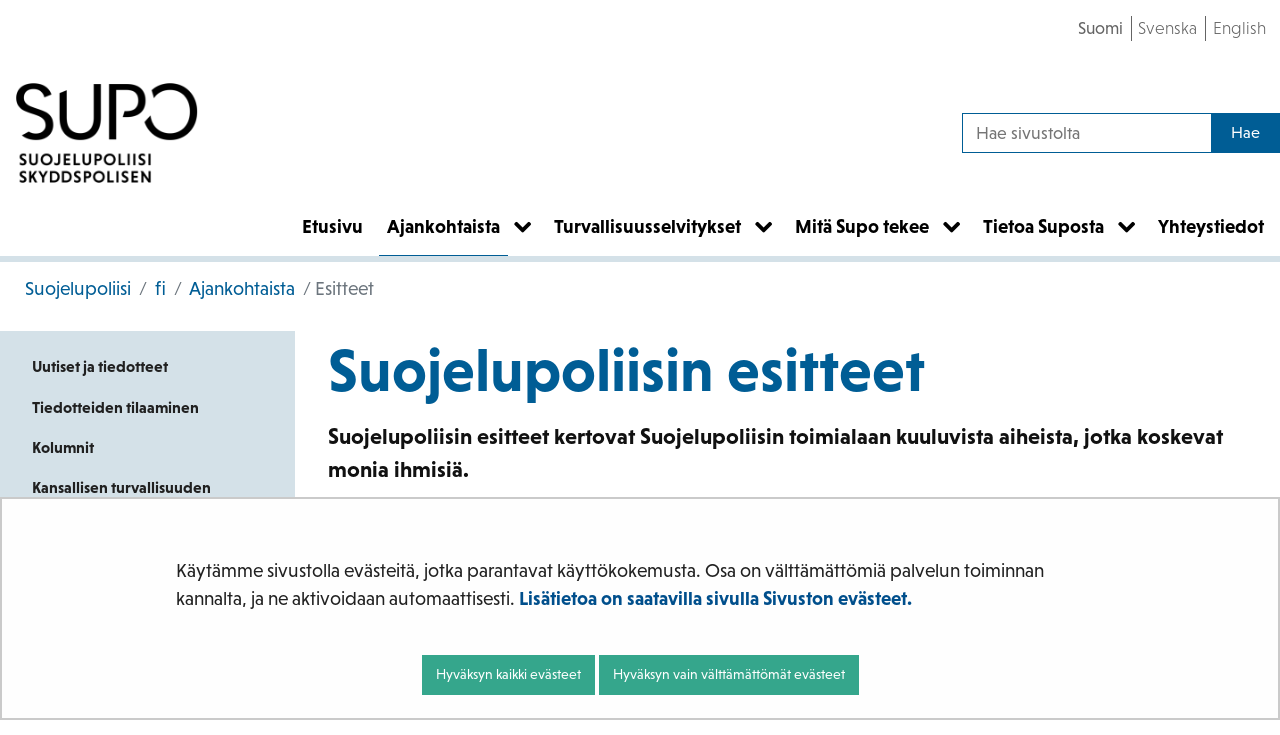

--- FILE ---
content_type: text/html;charset=UTF-8
request_url: https://supo.fi/esitteet
body_size: 20249
content:
<!doctype html>
<html class="ltr site-theme top-frame" dir="ltr" lang="fi-FI">
 <head> 
  <link rel="alternate" hreflang="en" href="https://supo.fi/en/brochures"> 
  <link rel="alternate" hreflang="sv" href="https://supo.fi/sv/broschyrer"> 
  <link rel="alternate" hreflang="fi" href="https://supo.fi/esitteet"> 
  <title>Esitteet | Suojelupoliisi</title> 
  <meta http-equiv="X-UA-Compatible" content="IE=edge"> 
  <meta content="initial-scale=1.0, width=device-width" name="viewport"> 
  <meta content="text/html; charset=UTF-8" http-equiv="content-type"> 
  <meta content="supo julkaisu, supon julkaisu, kansallisen turvallisuuden katsaus, muut katsaukset, muu katsaus, suojelupoliisin esite, supo esite, vuosikirja, supo vuosikirja, suojelupoliisin vuosikirja" lang="fi-FI" name="keywords"> 
  <script data-senna-track="permanent" src="/o/frontend-js-svg4everybody-web/index.js" type="text/javascript"></script> 
  <link href="/documents/38197657/46419235/favicon.png/0eac6e44-95ae-07e4-b6a9-353731a0fb6c?t=1605860965264&amp;imagePreview=1" rel="shortcut icon"> 
  <script data-senna-track="permanent" src="/o/frontend-js-jquery-web/jquery/jquery.min.js" type="text/javascript"></script> 
  <script data-senna-track="permanent" src="/o/frontend-js-jquery-web/jquery/init.js" type="text/javascript"></script> 
  <script data-senna-track="permanent" src="/o/frontend-js-jquery-web/jquery/ajax.js" type="text/javascript"></script> 
  <script data-senna-track="permanent" src="/o/frontend-js-jquery-web/jquery/bootstrap.bundle.min.js" type="text/javascript"></script> 
  <script data-senna-track="permanent" src="/o/frontend-js-jquery-web/jquery/collapsible_search.js" type="text/javascript"></script> 
  <script data-senna-track="permanent" src="/o/frontend-js-jquery-web/jquery/fm.js" type="text/javascript"></script> 
  <script data-senna-track="permanent" src="/o/frontend-js-jquery-web/jquery/form.js" type="text/javascript"></script> 
  <script data-senna-track="permanent" src="/o/frontend-js-jquery-web/jquery/popper.min.js" type="text/javascript"></script> 
  <script data-senna-track="permanent" src="/o/frontend-js-jquery-web/jquery/side_navigation.js" type="text/javascript"></script> 
  <link data-senna-track="permanent" href="/o/frontend-theme-font-awesome-web/css/main.css" rel="stylesheet" type="text/css"> 
  <meta property="og:locale" content="fi_FI"> 
  <meta property="og:locale:alternate" content="fi_FI"> 
  <meta property="og:locale:alternate" content="sv_SE"> 
  <meta property="og:locale:alternate" content="en_US"> 
  <meta property="og:locale:alternate" content="ru_RU"> 
  <meta property="og:locale:alternate" content="se_FI"> 
  <meta property="og:site_name" content="Suojelupoliisi"> 
  <meta property="og:title" content="Esitteet - Suojelupoliisi"> 
  <meta property="og:type" content="website"> 
  <meta property="og:url" content="https://supo.fi/esitteet">  
  <link class="lfr-css-file" data-senna-track="temporary" href="https://supo.fi/o/yja-site-template-theme/css/clay.css?browserId=chrome&amp;themeId=yjasitetemplate_WAR_yjasitetemplatetheme&amp;minifierType=css&amp;languageId=fi_FI&amp;t=1768236674000" id="liferayAUICSS" rel="stylesheet" type="text/css"> 
  <link data-senna-track="temporary" href="/o/frontend-css-web/main.css?browserId=chrome&amp;themeId=yjasitetemplate_WAR_yjasitetemplatetheme&amp;minifierType=css&amp;languageId=fi_FI&amp;t=1699991559480" id="liferayPortalCSS" rel="stylesheet" type="text/css"> 
  <link data-senna-track="temporary" href="/combo?browserId=chrome&amp;minifierType=&amp;themeId=yjasitetemplate_WAR_yjasitetemplatetheme&amp;languageId=fi_FI&amp;com_liferay_journal_content_web_portlet_JournalContentPortlet_INSTANCE_46fzXz2S1Hqs:%2Fcss%2Fmain.css&amp;com_liferay_product_navigation_product_menu_web_portlet_ProductMenuPortlet:%2Fcss%2Fmain.css&amp;com_liferay_site_navigation_menu_web_portlet_SiteNavigationMenuPortlet_INSTANCE_gBQKMP9sWgMJ:%2Fcss%2Fmain.css&amp;fi_yja_language_version_tool_web_portlet_LanguageVersionToolSelectionPortlet:%2Fcss%2Fmain.css&amp;fi_yja_sitetemplatesettings_web_SiteTemplateSettingsFooter_WAR_fiyjasitetemplatesettingsweb_INSTANCE_sitetemplateFooter:%2Fcss%2Ffooter.css&amp;fi_yja_sitetemplatesettings_web_SiteTemplateSettingsHeader_WAR_fiyjasitetemplatesettingsweb:%2Fcss%2Fheader.css&amp;t=1768236674000" id="31f88a0f" rel="stylesheet" type="text/css"> 
  <script data-senna-track="temporary" type="text/javascript">
	// <![CDATA[
		var Liferay = Liferay || {};

		Liferay.Browser = {
			acceptsGzip: function() {
				return true;
			},

			

			getMajorVersion: function() {
				return 131.0;
			},

			getRevision: function() {
				return '537.36';
			},
			getVersion: function() {
				return '131.0';
			},

			

			isAir: function() {
				return false;
			},
			isChrome: function() {
				return true;
			},
			isEdge: function() {
				return false;
			},
			isFirefox: function() {
				return false;
			},
			isGecko: function() {
				return true;
			},
			isIe: function() {
				return false;
			},
			isIphone: function() {
				return false;
			},
			isLinux: function() {
				return false;
			},
			isMac: function() {
				return true;
			},
			isMobile: function() {
				return false;
			},
			isMozilla: function() {
				return false;
			},
			isOpera: function() {
				return false;
			},
			isRtf: function() {
				return true;
			},
			isSafari: function() {
				return true;
			},
			isSun: function() {
				return false;
			},
			isWebKit: function() {
				return true;
			},
			isWindows: function() {
				return false;
			}
		};

		Liferay.Data = Liferay.Data || {};

		Liferay.Data.ICONS_INLINE_SVG = true;

		Liferay.Data.NAV_SELECTOR = '#navigation';

		Liferay.Data.NAV_SELECTOR_MOBILE = '#navigationCollapse';

		Liferay.Data.isCustomizationView = function() {
			return false;
		};

		Liferay.Data.notices = [
			

			
		];

		Liferay.PortletKeys = {
			DOCUMENT_LIBRARY: 'com_liferay_document_library_web_portlet_DLPortlet',
			DYNAMIC_DATA_MAPPING: 'com_liferay_dynamic_data_mapping_web_portlet_DDMPortlet',
			ITEM_SELECTOR: 'com_liferay_item_selector_web_portlet_ItemSelectorPortlet'
		};

		Liferay.PropsValues = {
			JAVASCRIPT_SINGLE_PAGE_APPLICATION_TIMEOUT: 0,
			NTLM_AUTH_ENABLED: false,
			UPLOAD_SERVLET_REQUEST_IMPL_MAX_SIZE: 3048576000
		};

		Liferay.ThemeDisplay = {

			

			
				getLayoutId: function() {
					return '87';
				},

				

				getLayoutRelativeControlPanelURL: function() {
					return '/group/supo/~/control_panel/manage';
				},

				getLayoutRelativeURL: function() {
					return '/esitteet';
				},
				getLayoutURL: function() {
					return 'https://supo.fi/esitteet';
				},
				getParentLayoutId: function() {
					return '65';
				},
				isControlPanel: function() {
					return false;
				},
				isPrivateLayout: function() {
					return 'false';
				},
				isVirtualLayout: function() {
					return false;
				},
			

			getBCP47LanguageId: function() {
				return 'fi-FI';
			},
			getCanonicalURL: function() {

				

				return 'https\x3a\x2f\x2fsupo\x2efi\x2fesitteet';
			},
			getCDNBaseURL: function() {
				return 'https://supo.fi';
			},
			getCDNDynamicResourcesHost: function() {
				return '';
			},
			getCDNHost: function() {
				return '';
			},
			getCompanyGroupId: function() {
				return '10197';
			},
			getCompanyId: function() {
				return '10157';
			},
			getDefaultLanguageId: function() {
				return 'fi_FI';
			},
			getDoAsUserIdEncoded: function() {
				return '';
			},
			getLanguageId: function() {
				return 'fi_FI';
			},
			getParentGroupId: function() {
				return '38197657';
			},
			getPathContext: function() {
				return '';
			},
			getPathImage: function() {
				return '/image';
			},
			getPathJavaScript: function() {
				return '/o/frontend-js-web';
			},
			getPathMain: function() {
				return '/c';
			},
			getPathThemeImages: function() {
				return 'https://supo.fi/o/yja-site-template-theme/images';
			},
			getPathThemeRoot: function() {
				return '/o/yja-site-template-theme';
			},
			getPlid: function() {
				return '40276564';
			},
			getPortalURL: function() {
				return 'https://supo.fi';
			},
			getRealUserId: function() {
				return '10161';
			},
			getScopeGroupId: function() {
				return '38197657';
			},
			getScopeGroupIdOrLiveGroupId: function() {
				return '38197657';
			},
			getSessionId: function() {
				return '';
			},
			getSiteAdminURL: function() {
				return 'https://supo.fi/group/supo/~/control_panel/manage?p_p_lifecycle=0&p_p_state=maximized&p_p_mode=view';
			},
			getSiteGroupId: function() {
				return '38197657';
			},
			getURLControlPanel: function() {
				return '/group/control_panel?refererPlid=40276564';
			},
			getURLHome: function() {
				return 'https\x3a\x2f\x2fsupo\x2efi\x2f';
			},
			getUserEmailAddress: function() {
				return '';
			},
			getUserId: function() {
				return '10161';
			},
			getUserName: function() {
				return '';
			},
			isAddSessionIdToURL: function() {
				return false;
			},
			isImpersonated: function() {
				return false;
			},
			isSignedIn: function() {
				return false;
			},

			isStagedPortlet: function() {
				
					
						return false;
					
				
			},

			isStateExclusive: function() {
				return false;
			},
			isStateMaximized: function() {
				return false;
			},
			isStatePopUp: function() {
				return false;
			}
		};

		var themeDisplay = Liferay.ThemeDisplay;

		Liferay.AUI = {

			

			getAvailableLangPath: function() {
				return 'available_languages.jsp?browserId=chrome&themeId=yjasitetemplate_WAR_yjasitetemplatetheme&colorSchemeId=01&languageId=fi_FI&t=1768727169827';
			},
			getCombine: function() {
				return false;
			},
			getComboPath: function() {
				return '/combo/?browserId=chrome&minifierType=&languageId=fi_FI&t=1768243765590&';
			},
			getDateFormat: function() {
				return '%d.%m.%Y';
			},
			getEditorCKEditorPath: function() {
				return '/o/frontend-editor-ckeditor-web';
			},
			getFilter: function() {
				var filter = 'raw';

				
					

				return filter;
			},
			getFilterConfig: function() {
				var instance = this;

				var filterConfig = null;

				if (!instance.getCombine()) {
					filterConfig = {
						replaceStr: '.js' + instance.getStaticResourceURLParams(),
						searchExp: '\\.js$'
					};
				}

				return filterConfig;
			},
			getJavaScriptRootPath: function() {
				return '/o/frontend-js-web';
			},
			getLangPath: function() {
				return 'aui_lang.jsp?browserId=chrome&themeId=yjasitetemplate_WAR_yjasitetemplatetheme&colorSchemeId=01&languageId=fi_FI&t=1768243765590';
			},
			getPortletRootPath: function() {
				return '/html/portlet';
			},
			getStaticResourceURLParams: function() {
				return '?browserId=chrome&minifierType=&languageId=fi_FI&t=1768243765590';
			}
		};

		Liferay.authToken = 'KxJjMB9x';

		

		Liferay.currentURL = '\x2fesitteet';
		Liferay.currentURLEncoded = '\x252Fesitteet';
	// ]]>
</script> 
  <script src="/o/js_loader_config?t=1768243775498" type="text/javascript"></script> 
  <script data-senna-track="permanent" src="/o/frontend-js-aui-web/aui/aui/aui.js" type="text/javascript"></script> 
  <script data-senna-track="permanent" src="/o/frontend-js-aui-web/liferay/modules.js" type="text/javascript"></script> 
  <script data-senna-track="permanent" src="/o/frontend-js-aui-web/liferay/aui_sandbox.js" type="text/javascript"></script> 
  <script data-senna-track="permanent" src="/o/frontend-js-aui-web/aui/attribute-base/attribute-base.js" type="text/javascript"></script> 
  <script data-senna-track="permanent" src="/o/frontend-js-aui-web/aui/attribute-complex/attribute-complex.js" type="text/javascript"></script> 
  <script data-senna-track="permanent" src="/o/frontend-js-aui-web/aui/attribute-core/attribute-core.js" type="text/javascript"></script> 
  <script data-senna-track="permanent" src="/o/frontend-js-aui-web/aui/attribute-observable/attribute-observable.js" type="text/javascript"></script> 
  <script data-senna-track="permanent" src="/o/frontend-js-aui-web/aui/attribute-extras/attribute-extras.js" type="text/javascript"></script> 
  <script data-senna-track="permanent" src="/o/frontend-js-aui-web/aui/event-custom-base/event-custom-base.js" type="text/javascript"></script> 
  <script data-senna-track="permanent" src="/o/frontend-js-aui-web/aui/event-custom-complex/event-custom-complex.js" type="text/javascript"></script> 
  <script data-senna-track="permanent" src="/o/frontend-js-aui-web/aui/oop/oop.js" type="text/javascript"></script> 
  <script data-senna-track="permanent" src="/o/frontend-js-aui-web/aui/aui-base-lang/aui-base-lang.js" type="text/javascript"></script> 
  <script data-senna-track="permanent" src="/o/frontend-js-aui-web/liferay/dependency.js" type="text/javascript"></script> 
  <script data-senna-track="permanent" src="/o/frontend-js-aui-web/liferay/util.js" type="text/javascript"></script> 
  <script data-senna-track="permanent" src="/o/frontend-js-web/loader/config.js" type="text/javascript"></script> 
  <script data-senna-track="permanent" src="/o/frontend-js-web/loader/loader.js" type="text/javascript"></script> 
  <script data-senna-track="permanent" src="/o/frontend-js-web/liferay/dom_task_runner.js" type="text/javascript"></script> 
  <script data-senna-track="permanent" src="/o/frontend-js-web/liferay/events.js" type="text/javascript"></script> 
  <script data-senna-track="permanent" src="/o/frontend-js-web/liferay/lazy_load.js" type="text/javascript"></script> 
  <script data-senna-track="permanent" src="/o/frontend-js-web/liferay/liferay.js" type="text/javascript"></script> 
  <script data-senna-track="permanent" src="/o/frontend-js-web/liferay/global.bundle.js" type="text/javascript"></script> 
  <script data-senna-track="permanent" src="/o/frontend-js-web/liferay/portlet.js" type="text/javascript"></script> 
  <script data-senna-track="permanent" src="/o/frontend-js-web/liferay/workflow.js" type="text/javascript"></script> 
  <script data-senna-track="temporary" src="/o/js_bundle_config?t=1768243788580" type="text/javascript"></script> 
  <script data-senna-track="temporary" type="text/javascript">
	// <![CDATA[
		
			
				
		

		

		
	// ]]>
</script> 
  <meta name="google-site-verification" content="AHoNClXCVg7MZOt0XxX3viCWto7rqp4KpdBcjc1f8w0"> 
  <!-- BEGIN Snoobi v1.4 --> 
   
  <!-- END Snoobi v1.4 --> 
  <link class="lfr-css-file" data-senna-track="temporary" href="https://supo.fi/o/yja-site-template-theme/css/main.css?browserId=chrome&amp;themeId=yjasitetemplate_WAR_yjasitetemplatetheme&amp;minifierType=css&amp;languageId=fi_FI&amp;t=1768236674000" id="liferayThemeCSS" rel="stylesheet" type="text/css"> 
  <style data-senna-track="temporary" type="text/css">

		

			

		

			

		

			

				

					

#p_p_id_fi_yja_language_version_tool_web_portlet_LanguageVersionToolSelectionPortlet_ .portlet-content {

}




				

			

		

			

		

			

		

			

		

			

		

	</style> 
  <style>
/* Publication Theme Mobile navigation */
.yja-publication .yja-mobile-navigation { display: none; }
/* YJAOM-815 */
.top-frame .has-control-menu.controls-visible .portlet-asset-publisher .portlet-topper{
    z-index: 3;
}

/* YJAY-3881  */
.chrome .input-group .btn:focus, .chrome .input-group .form-control:focus {
    z-index: inherit;
}

/* SD-30779 */ 
*[lang="ar_SA"], *[lang="ar-SA"], *[lang="ar-SA"] *{ direction: rtl !important; }


/* YJALR71-2924 */
.controls-visible.signed-in .portlet-column-content.empty {min-height: 50px;margin-bottom: 10px;border: 1px dashed #d1d1d1;}

/* YJAVNK-1622 */
.has-control-menu .lfr-add-panel.open-admin-panel.sidenav-menu-slider{
    width: 500px !important;
}
.has-control-menu .lfr-admin-panel.sidenav-menu-slider .product-menu{
    width: 500px !important;
} 

</style> 
  <script>
    /* YJAY-1778 */
    (function () {
        window.YjaSearcher = window.YjaSearcher || {};
        window.YjaSearcher.encodeInput = window.YjaSearcher.encodeInput || function (userInput) {
            return encodeURIComponent(userInput).trim()
                .replace(/%2[f|F]/g, '/')
                .replace(/%5[c|C]/g, '%20')
                .replace(",", "%2C")
                .replace("\"", "%22")
                .replace("!", "%21")
                .replace("&", "%26")
                .replace("'", "%27")
                .replace('(', '%28')
                .replace(')', '%29');
        };

        window.YjaSearcher.readInput = window.YjaSearcher.readInput || function (input) {
            input = input || '';
            if (('' + input).trim().indexOf('#') < 0) {
                input = '#' + input;
            }
            var keywords = $(input).val();
            keywords = window.YjaSearcher.encodeInput(keywords);
            return keywords;
        };

        window.YjaSearcher.submitSearchForm = window.YjaSearcher.submitSearchForm || function (input) {
            var keywords = window.YjaSearcher.readInput(input);
            var formSearchUrl = window.YjaSearcher.formSearchUrl;
            if (formSearchUrl && keywords) {
                document.location.href = formSearchUrl + "?q=" + keywords;
            }
        };
    })();
</script> 
  <style data-senna-track="temporary" type="text/css">
</style> 
  <link data-senna-track="permanent" href="https://supo.fi/combo?browserId=chrome&amp;minifierType=css&amp;languageId=fi_FI&amp;t=1768243762831&amp;/o/yja-common-ui-theme-contributor/css/yja-common-ui.css" rel="stylesheet" type="text/css"> 
  <script data-senna-track="permanent" src="https://supo.fi/o/yja-common-ui-theme-contributor/js/yja-common-ui.js?browserId=chrome&amp;languageId=fi_FI&amp;t=1768243762831" type="text/javascript"></script> 
  <script type="text/javascript">
// <![CDATA[
Liferay.on(
	'ddmFieldBlur', function(event) {
		if (window.Analytics) {
			Analytics.send(
				'fieldBlurred',
				'Form',
				{
					fieldName: event.fieldName,
					focusDuration: event.focusDuration,
					formId: event.formId,
					formPageTitle: event.formPageTitle,
					page: event.page,
					title: event.title
				}
			);
		}
	}
);

Liferay.on(
	'ddmFieldFocus', function(event) {
		if (window.Analytics) {
			Analytics.send(
				'fieldFocused',
				'Form',
				{
					fieldName: event.fieldName,
					formId: event.formId,
					formPageTitle: event.formPageTitle,
					page: event.page,
					title: event.title
				}
			);
		}
	}
);

Liferay.on(
	'ddmFormPageShow', function(event) {
		if (window.Analytics) {
			Analytics.send(
				'pageViewed',
				'Form',
				{
					formId: event.formId,
					formPageTitle: event.formPageTitle,
					page: event.page,
					title: event.title
				}
			);
		}
	}
);

Liferay.on(
	'ddmFormSubmit', function(event) {
		if (window.Analytics) {
			Analytics.send(
				'formSubmitted',
				'Form',
				{
					formId: event.formId
				}
			);
		}
	}
);

Liferay.on(
	'ddmFormView', function(event) {
		if (window.Analytics) {
			Analytics.send(
				'formViewed',
				'Form',
				{
					formId: event.formId,
					title: event.title
				}
			);
		}
	}
);
// ]]>
</script> 
  <script data-senna-track="temporary" type="text/javascript">
	if (window.Analytics) {
		window._com_liferay_document_library_analytics_isViewFileEntry = false;
	}
</script> 
  <link rel="stylesheet" href="/o/fi.yja.sitetemplatesettings.web/support/38197657/1739174869554.css"> 
  <meta name="twitter:card" content="summary"> 
  <meta name="twitter:title" content="Esitteet | Suojelupoliisi"> 
  <link rel="stylesheet" href="/o/common-ui-resources/standalone/a11y/css/main.css?browserId=chrome&amp;themeId=yjasitetemplate_WAR_yjasitetemplatetheme&amp;minifierType=css&amp;languageId=fi_FI&amp;t=1768236674000
"> 
  <link rel="stylesheet" href="/o/common-ui-resources/standalone/mobile-navigation/css/main.css?browserId=chrome&amp;themeId=yjasitetemplate_WAR_yjasitetemplatetheme&amp;minifierType=css&amp;languageId=fi_FI&amp;t=1768236674000
"> 
  <link rel="stylesheet" href="/o/common-ui-resources/standalone/owl/css/owl.carousel.min.css?browserId=chrome&amp;themeId=yjasitetemplate_WAR_yjasitetemplatetheme&amp;minifierType=css&amp;languageId=fi_FI&amp;t=1768236674000
"> 
  <link rel="stylesheet" type="text/css" href="/o/yja-cookie-consent-web/css/main.css?browserId=chrome&amp;themeId=yjasitetemplate_WAR_yjasitetemplatetheme&amp;minifierType=css&amp;languageId=fi_FI&amp;t=1768236674000"> 
 </head> 
 <body class="chrome controls-visible  yui3-skin-sam signed-out public-page site extranet-user  fi" itemscope itemtype="http://schema.org/WebPage"> 
  <a href="#content-main" id="skip-to-maincontent">Hyppää sisältöön</a> 
  <script>var YjaSearcher = YjaSearcher || {};
YjaSearcher.formSearchUrl = '/haku';</script> 
  <div class="bg-image"></div> 
  <div class="page-wrapper"> 
   <header id="banner" role="banner"> 
    <div id="heading"> 
     <div class="portlet-boundary portlet-boundary_fi_yja_sitetemplatesettings_web_SiteTemplateSettingsHeader_WAR_fiyjasitetemplatesettingsweb_  portlet-static portlet-static-end portlet-barebone yja-site-template-settings-header-portlet " id="p_p_id_fi_yja_sitetemplatesettings_web_SiteTemplateSettingsHeader_WAR_fiyjasitetemplatesettingsweb_"> 
      <span id="p_fi_yja_sitetemplatesettings_web_SiteTemplateSettingsHeader_WAR_fiyjasitetemplatesettingsweb"></span> 
      <section class="portlet" id="portlet_fi_yja_sitetemplatesettings_web_SiteTemplateSettingsHeader_WAR_fiyjasitetemplatesettingsweb"> 
       <a id="aineisto-fi_yja_sitetemplatesettings_web_SiteTemplateSettingsHeader_WAR_fiyjasitetemplatesettingsweb" name="aineisto-fi_yja_sitetemplatesettings_web_SiteTemplateSettingsHeader_WAR_fiyjasitetemplatesettingsweb" class="yja-anchor-elements"></a> 
       <div class="portlet-content"> 
        <div class="autofit-float autofit-row portlet-header "> 
         <div class="autofit-col autofit-col-end"> 
          <div class="autofit-section"> 
          </div> 
         </div> 
        </div> 
        <div class=" portlet-content-container"> 
         <div class="portlet-body"> 
          <div class="header-top-bar"> 
           <div class="layout-wrapper-wide-container"> 
            <div class="header-top-bar-links-lang" role="navigation" aria-label="Kielen valinta"> 
             <div class="portlet-boundary portlet-boundary_fi_yja_language_version_tool_web_portlet_LanguageVersionToolSelectionPortlet_  portlet-static portlet-static-end portlet-barebone language-version-selection-portlet " id="p_p_id_fi_yja_language_version_tool_web_portlet_LanguageVersionToolSelectionPortlet_"> 
              <span id="p_fi_yja_language_version_tool_web_portlet_LanguageVersionToolSelectionPortlet"></span> 
              <section class="portlet" id="portlet_fi_yja_language_version_tool_web_portlet_LanguageVersionToolSelectionPortlet"> 
               <a id="aineisto-fi_yja_language_version_tool_web_portlet_LanguageVersionToolSelectionPortlet" name="aineisto-fi_yja_language_version_tool_web_portlet_LanguageVersionToolSelectionPortlet" class="yja-anchor-elements"></a> 
               <div class="portlet-content"> 
                <div class="autofit-float autofit-row portlet-header "> 
                 <div class="autofit-col autofit-col-end"> 
                  <div class="autofit-section"> 
                  </div> 
                 </div> 
                </div> 
                <div class=" portlet-content-container"> 
                 <div class="portlet-body"> 
                  <ul aria-label="Valitse sivustolla käytettävä kieli" class="fi" id="languageSelectionMenu"> 
                   <li class="fi" lang="fi"><a href="https://supo.fi/esitteet"><span class="sr-only">Valitse kieli</span> Suomi</a></li> 
                   <li class="sv" lang="sv"><a href="https://supo.fi/sv/broschyrer"><span class="sr-only">Välj språket</span> Svenska</a></li> 
                   <li class="en" lang="en"><a href="https://supo.fi/en/brochures"><span class="sr-only">Select language</span> English</a></li> 
                  </ul> 
                  <div class="yja-metacontent" hidden> 
                  </div> 
                  <div class="yja-metacontent" hidden> 
                  </div> 
                  <div class="yja-metacontent" hidden> 
                  </div> 
                 </div> 
                </div> 
               </div> 
              </section> 
             </div> 
            </div> 
            <div class="header-top-bar-links-right"> 
             <div></div> 
            </div> 
           </div> 
          </div> 
          <div class="layout-wrapper-wide-container"> 
           <div class="row header-row"> 
            <div class="col col-md-7 header-top-left-cell"> 
             <a class="logo" href="/fi" aria-label="Palaa Suojelupoliisi-sivuston etusivulle "> <img src="/documents/38197657/0/supo_vaaka_fin-sve_musta_rgb.png/ef2447a0-31e3-0ec8-3a72-522b11cba8ee?t=1601446951260&amp;imagePreview=1" alt="Suojelupoliisi"> </a> 
            </div> 
            <div class="col col-md-5 header-top-right-cell text-right"> 
             <div class="header-top-right-area"> 
              <!-- if showTopBar is true, don't show language selection here but instead in the top bar --> 
              <form class="search-form" action="/haku?q=" onsubmit="YjaSearcher.submitSearchForm('_fi_yja_sitetemplatesettings_web_SiteTemplateSettingsHeader_WAR_fiyjasitetemplatesettingsweb_search-keywords'); return false;"> 
               <div class="input-group"> 
                <label class="sr-only" for="_fi_yja_sitetemplatesettings_web_SiteTemplateSettingsHeader_WAR_fiyjasitetemplatesettingsweb_search-keywords">Hae sivustolta</label> 
                <input type="search" id="_fi_yja_sitetemplatesettings_web_SiteTemplateSettingsHeader_WAR_fiyjasitetemplatesettingsweb_search-keywords" name="keywords" class="search-query form-control" placeholder="Hae sivustolta"> 
                <div class="input-group-append"> 
                 <input onclick="YjaSearcher.submitSearchForm('_fi_yja_sitetemplatesettings_web_SiteTemplateSettingsHeader_WAR_fiyjasitetemplatesettingsweb_search-keywords'); return false;" class="btn btn-small btn-default search-form_submit" type="submit" value="Hae"> 
                </div> 
               </div> 
              </form> 
              <a href="/haku" class="header-advanced-search-link">Hakusivulle</a> 
             </div> 
            </div> 
           </div> 
          </div> 
          <style data-senna-track="temporary">
			:root {
			
				--yja-menu-overlay-background: #FFFFFF;
			
			
				--yja-menu-link-color:#000000;
			
			
				--yja-menu-border-color: #FFFFFF;
			
			}
		</style> 
         </div> 
        </div> 
       </div> 
      </section> 
     </div> 
    </div> 
    <div class="d-block d-md-none mobile-menu-actions visible-phone" data-menu-position="right"> 
     <button class="menu-icon mmenu-toggler" id="mmenu-open-panel" aria-expanded="false" aria-haspopup="true"> <span role="presentation" class="icon-reorder" aria-hidden="true"></span> <span>Valikko</span> </button> 
    </div> 
    <nav class="sort-pages modify-pages main-nav d-none d-md-block a11y-navigation" data-focus-target="ul" aria-label="Päänavigointi"> 
     <ul class="a11y-nav site-theme__navigation" id="a11y-nav-root"> 
      <li class="a11y-nav__item a11y-nav__item" id="layout_4"><a href="https://supo.fi/etusivu"> <span>Etusivu</span> </a></li> 
      <li class="a11y-nav__item a11y-nav__item has-children selected" id="layout_65"><a aria-current="true" href="https://supo.fi/ajankohtaista"> <span>Ajankohtaista</span> </a> <button id="megamenu-65-toggle" data-layout-id="65" class="a11y-toggler js-toggle-special-nav" aria-haspopup="true" aria-expanded="false"> <span class="sr-only a11y-nav__toggle_text"> Avaa alavalikko </span> <span class="sr-only">, Ajankohtaista</span> <span role="presentation" class="icon icon-plus "></span> </button> 
       <div class="a11y-nav__sub d-none" id="megamenu-65-dropdown" data-layout-id="65" aria-hidden="true"> 
        <ul class="site-theme__navigation--sub child-menu a11y-navgroup" id="a11y-subnav__65" tabindex="-1" aria-label="Ajankohtaista, alisivut"> 
         <li class="a11y-nav__item " id="layout_86"><a href="https://supo.fi/uutiset-ja-tiedotteet">Uutiset ja tiedotteet</a></li> 
         <li class="a11y-nav__item " id="layout_90"><a href="https://supo.fi/tiedotteiden-tilaaminen">Tiedotteiden tilaaminen</a></li> 
         <li class="a11y-nav__item " id="layout_296"><a href="https://supo.fi/kolumnit">Kolumnit</a></li> 
         <li class="a11y-nav__item " id="layout_353"><a href="https://supo.fi/katsaus">Kansallisen turvallisuuden katsaus</a></li> 
         <li class="a11y-nav__item selected" id="layout_87"><a href="https://supo.fi/esitteet" aria-current="page">Esitteet</a></li> 
         <li class="a11y-nav__item " id="layout_91"><a href="https://supo.fi/supo-somessa">Supo somessa</a></li> 
         <li class="a11y-nav__item " id="layout_322"><a href="https://supo.fi/supodi">Supodi-podcast</a></li> 
         <li class="a11y-nav__item " id="layout_92"><a href="https://supo.fi/medialle">Medialle</a></li> 
         <li class="a11y-nav__item " id="layout_89"><a href="https://supo.fi/avoimet-tyopaikat">Avoimet työpaikat</a></li> 
        </ul> 
       </div></li> 
      <li class="a11y-nav__item a11y-nav__item has-children" id="layout_13"><a href="https://supo.fi/turvallisuusselvitykset"> <span>Turvallisuusselvitykset</span> </a> <button id="megamenu-13-toggle" data-layout-id="13" class="a11y-toggler js-toggle-special-nav" aria-haspopup="true" aria-expanded="false"> <span class="sr-only a11y-nav__toggle_text"> Avaa alavalikko </span> <span class="sr-only">, Turvallisuusselvitykset</span> <span role="presentation" class="icon icon-plus "></span> </button> 
       <div class="a11y-nav__sub d-none" id="megamenu-13-dropdown" data-layout-id="13" aria-hidden="true"> 
        <ul class="site-theme__navigation--sub child-menu a11y-navgroup" id="a11y-subnav__13" tabindex="-1" aria-label="Turvallisuusselvitykset, alisivut"> 
         <li class="a11y-nav__item " id="layout_36"><a href="https://supo.fi/sahkoinen-asiointi-ja-hakulomakkeet">Sähköinen asiointi ja hakulomakkeet</a></li> 
         <li class="a11y-nav__item " id="layout_397"><a href="https://supo.fi/tehdaanko-sinusta-turvallisuusselvitys">Tehdäänkö sinusta turvallisuusselvitys</a></li> 
         <li class="a11y-nav__item " id="layout_15"><a href="https://supo.fi/miksi-turvallisuusselvitys-tehdaan">Miksi turvallisuusselvitys tehdään</a></li> 
         <li class="a11y-nav__item " id="layout_394"><a href="https://supo.fi/millaisia-turvallisuusselvityksia-tehdaan">Millaisia turvallisuusselvityksiä tehdään</a></li> 
         <li class="a11y-nav__item " id="layout_27"><a href="https://supo.fi/tyonantaja-hakee-turvallisuusselvitysta">Oletko teettämässä turvallisuusselvityksen</a></li> 
         <li class="a11y-nav__item " id="layout_32"><a href="https://supo.fi/yritysturvallisuusselvitys">Yritysturvallisuusselvitys</a></li> 
         <li class="a11y-nav__item " id="layout_40"><a href="https://supo.fi/turvallisuusselvitysrekisteri">Turvallisuusselvitysrekisteri</a></li> 
         <li class="a11y-nav__item " id="layout_42"><a href="https://supo.fi/usein-kysyttya-turvallisuusselvityksista">Usein kysyttyä turvallisuusselvityksistä</a></li> 
        </ul> 
       </div></li> 
      <li class="a11y-nav__item a11y-nav__item has-children" id="layout_14"><a href="https://supo.fi/mita-supo-tekee"> <span>Mitä Supo tekee</span> </a> <button id="megamenu-14-toggle" data-layout-id="14" class="a11y-toggler js-toggle-special-nav" aria-haspopup="true" aria-expanded="false"> <span class="sr-only a11y-nav__toggle_text"> Avaa alavalikko </span> <span class="sr-only">, Mitä Supo tekee</span> <span role="presentation" class="icon icon-plus "></span> </button> 
       <div class="a11y-nav__sub d-none" id="megamenu-14-dropdown" data-layout-id="14" aria-hidden="true"> 
        <ul class="site-theme__navigation--sub child-menu a11y-navgroup" id="a11y-subnav__14" tabindex="-1" aria-label="Mitä Supo tekee, alisivut"> 
         <li class="a11y-nav__item " id="layout_66"><a href="https://supo.fi/tiedustelu">Tiedustelu</a></li> 
         <li class="a11y-nav__item " id="layout_71"><a href="https://supo.fi/vastatiedustelu">Vastatiedustelu</a></li> 
         <li class="a11y-nav__item " id="layout_79"><a href="https://supo.fi/terrorismin-torjunta">Terrorismin torjunta</a></li> 
        </ul> 
       </div></li> 
      <li class="a11y-nav__item a11y-nav__item has-children" id="layout_53"><a href="https://supo.fi/tietoa-suposta"> <span>Tietoa Suposta</span> </a> <button id="megamenu-53-toggle" data-layout-id="53" class="a11y-toggler js-toggle-special-nav" aria-haspopup="true" aria-expanded="false"> <span class="sr-only a11y-nav__toggle_text"> Avaa alavalikko </span> <span class="sr-only">, Tietoa Suposta</span> <span role="presentation" class="icon icon-plus "></span> </button> 
       <div class="a11y-nav__sub d-none" id="megamenu-53-dropdown" data-layout-id="53" aria-hidden="true"> 
        <ul class="site-theme__navigation--sub child-menu a11y-navgroup" id="a11y-subnav__53" tabindex="-1" aria-label="Tietoa Suposta, alisivut"> 
         <li class="a11y-nav__item " id="layout_54"><a href="https://supo.fi/supon-tehtavat">Supon tehtävät</a></li> 
         <li class="a11y-nav__item " id="layout_55"><a href="https://supo.fi/organisaatio">Organisaatio</a></li> 
         <li class="a11y-nav__item " id="layout_374"><a href="https://supo.fi/strategia">Strategia</a></li> 
         <li class="a11y-nav__item " id="layout_57"><a href="https://supo.fi/supo-lukuina">Supo lukuina</a></li> 
         <li class="a11y-nav__item " id="layout_449"><a href="https://supo.fi/ptr-yhteistyo">PTR-yhteistyö</a></li> 
         <li class="a11y-nav__item " id="layout_58"><a href="https://supo.fi/toissa-supossa">Töissä Supossa</a></li> 
         <li class="a11y-nav__item " id="layout_59"><a href="https://supo.fi/historia">Historia</a></li> 
         <li class="a11y-nav__item " id="layout_61"><a href="https://supo.fi/tutkijoille">Tutkijoille</a></li> 
         <li class="a11y-nav__item " id="layout_340"><a href="https://supo.fi/asiakirjajulkisuus">Asiakirjajulkisuus</a></li> 
         <li class="a11y-nav__item " id="layout_393"><a href="https://supo.fi/tietosuoja">Tietosuoja</a></li> 
         <li class="a11y-nav__item " id="layout_428"><a href="https://supo.fi/ilmoittajansuojelu">Ilmoittajansuojelu</a></li> 
         <li class="a11y-nav__item " id="layout_62"><a href="https://supo.fi/tietoa-verkkosivustosta">Tietoa verkkosivustosta</a></li> 
        </ul> 
       </div></li> 
      <li class="a11y-nav__item a11y-nav__item" id="layout_7"><a href="https://supo.fi/yhteystiedot"> <span>Yhteystiedot</span> </a></li> 
     </ul> 
    </nav> 
   </header> 
   <section id="content"> 
    <div class="listing-layout layout-wide" id="main-content" tabindex="-1"> 
     <div class="layout-wrapper"> 
      <div class="portlet-layout row"> 
       <div class="portlet-column col-md-12" id="column-10"> 
        <div class="empty portlet-dropzone portlet-column-content" id="layout-column_column-10"></div> 
       </div> 
      </div> 
      <div class="portlet-layout row"> 
       <div class="portlet-column col-md-12" id="column-1"> 
        <div class="portlet-dropzone portlet-column-content" id="layout-column_column-1"> 
         <div class="portlet-boundary portlet-boundary_com_liferay_site_navigation_breadcrumb_web_portlet_SiteNavigationBreadcrumbPortlet_  portlet-static portlet-static-end portlet-barebone portlet-breadcrumb " id="p_p_id_com_liferay_site_navigation_breadcrumb_web_portlet_SiteNavigationBreadcrumbPortlet_INSTANCE_LJt4KDaqqwHw_"> 
          <span id="p_com_liferay_site_navigation_breadcrumb_web_portlet_SiteNavigationBreadcrumbPortlet_INSTANCE_LJt4KDaqqwHw"></span> 
          <section class="portlet" id="portlet_com_liferay_site_navigation_breadcrumb_web_portlet_SiteNavigationBreadcrumbPortlet_INSTANCE_LJt4KDaqqwHw"> 
           <a id="aineisto-com_liferay_site_navigation_breadcrumb_web_portlet_SiteNavigationBreadcrumbPortlet_INSTANCE_LJt4KDaqqwHw" name="aineisto-com_liferay_site_navigation_breadcrumb_web_portlet_SiteNavigationBreadcrumbPortlet_INSTANCE_LJt4KDaqqwHw" class="yja-anchor-elements"></a> 
           <div class="portlet-content"> 
            <div class="autofit-float autofit-row portlet-header "> 
             <div class="autofit-col autofit-col-end"> 
              <div class="autofit-section"> 
              </div> 
             </div> 
            </div> 
            <div class=" portlet-content-container"> 
             <div class="portlet-body"> 
              <nav aria-label="Murupolku" id="_com_liferay_site_navigation_breadcrumb_web_portlet_SiteNavigationBreadcrumbPortlet_INSTANCE_LJt4KDaqqwHw_breadcrumbs-defaultScreen"> 
               <ul class="breadcrumb breadcrumb-horizontal"> 
                <li class=""><a href="https://supo.fi"> Suojelupoliisi </a></li> 
                <li class=""><a href="https://supo.fi/fi"> fi </a></li> 
                <li class=""><a href="https://supo.fi/ajankohtaista"> Ajankohtaista </a></li> 
                <li class="active" aria-current="page">Esitteet</li> 
               </ul> 
              </nav> 
             </div> 
            </div> 
           </div> 
          </section> 
         </div> 
        </div> 
       </div> 
      </div> 
      <div class="portlet-layout row"> 
       <div class="portlet-column portlet-column-last col-md-3" id="column-9"> 
        <div class="portlet-dropzone portlet-column-content portlet-column-content-last" id="layout-column_column-9"> 
         <div class="portlet-boundary portlet-boundary_com_liferay_site_navigation_menu_web_portlet_SiteNavigationMenuPortlet_  portlet-static portlet-static-end portlet-barebone portlet-navigation " id="p_p_id_com_liferay_site_navigation_menu_web_portlet_SiteNavigationMenuPortlet_INSTANCE_gBQKMP9sWgMJ_"> 
          <span id="p_com_liferay_site_navigation_menu_web_portlet_SiteNavigationMenuPortlet_INSTANCE_gBQKMP9sWgMJ"></span> 
          <section class="portlet" id="portlet_com_liferay_site_navigation_menu_web_portlet_SiteNavigationMenuPortlet_INSTANCE_gBQKMP9sWgMJ"> 
           <a id="aineisto-com_liferay_site_navigation_menu_web_portlet_SiteNavigationMenuPortlet_INSTANCE_gBQKMP9sWgMJ" name="aineisto-com_liferay_site_navigation_menu_web_portlet_SiteNavigationMenuPortlet_INSTANCE_gBQKMP9sWgMJ" class="yja-anchor-elements"></a> 
           <div class="portlet-content"> 
            <div class="autofit-float autofit-row portlet-header "> 
             <div class="autofit-col autofit-col-end"> 
              <div class="autofit-section"> 
              </div> 
             </div> 
            </div> 
            <div class=" portlet-content-container"> 
             <div class="portlet-body"> 
              <nav aria-label="Sivuvalikko"> 
               <div class="list-menu"> 
                <ul class="layouts level-1"> 
                 <li class="lfr-nav-item open"><a class="lfr-nav-item open" href="https://supo.fi/uutiset-ja-tiedotteet">Uutiset ja tiedotteet</a></li> 
                 <li class="lfr-nav-item open"><a class="lfr-nav-item open" href="https://supo.fi/tiedotteiden-tilaaminen">Tiedotteiden tilaaminen</a></li> 
                 <li class="lfr-nav-item open"><a class="lfr-nav-item open" href="https://supo.fi/kolumnit">Kolumnit</a></li> 
                 <li class="lfr-nav-item open"><a class="lfr-nav-item open" href="https://supo.fi/katsaus">Kansallisen turvallisuuden katsaus</a></li> 
                 <li class="lfr-nav-item open selected active"><a class="lfr-nav-item open selected active" href="https://supo.fi/esitteet" aria-current="page">Esitteet</a></li> 
                 <li class="lfr-nav-item open"><a class="lfr-nav-item open" href="https://supo.fi/supo-somessa">Supo somessa</a></li> 
                 <li class="lfr-nav-item open"><a class="lfr-nav-item open" href="https://supo.fi/supodi">Supodi-podcast</a> 
                  <ul class="layouts level-2"> 
                   <li class="lfr-nav-item open"><a class="lfr-nav-item open" href="https://supo.fi/supodi-kausi-2">Kausi 2</a></li> 
                   <li class="lfr-nav-item open"><a class="lfr-nav-item open" href="https://supo.fi/supodi-kausi-1">Kausi 1</a></li> 
                  </ul></li> 
                 <li class="lfr-nav-item open"><a class="lfr-nav-item open" href="https://supo.fi/medialle">Medialle</a></li> 
                 <li class="lfr-nav-item open"><a class="lfr-nav-item open" href="https://supo.fi/avoimet-tyopaikat">Avoimet työpaikat</a></li> 
                </ul> 
               </div> 
              </nav> 
             </div> 
            </div> 
           </div> 
          </section> 
         </div> 
        </div> 
       </div> 
       <div class="col-md-9" role="main"> 
        <span id="content-main"></span> 
        <div class="portlet-layout row"> 
         <div class="portlet-column col-md-12" id="column-2"> 
          <div class="portlet-dropzone portlet-column-content" id="layout-column_column-2"> 
           <div class="portlet-boundary portlet-boundary_com_liferay_journal_content_web_portlet_JournalContentPortlet_  portlet-static portlet-static-end portlet-barebone portlet-journal-content " id="p_p_id_com_liferay_journal_content_web_portlet_JournalContentPortlet_INSTANCE_46fzXz2S1Hqs_"> 
            <span id="p_com_liferay_journal_content_web_portlet_JournalContentPortlet_INSTANCE_46fzXz2S1Hqs"></span> 
            <section class="portlet" id="portlet_com_liferay_journal_content_web_portlet_JournalContentPortlet_INSTANCE_46fzXz2S1Hqs"> 
             <a id="aineisto-com_liferay_journal_content_web_portlet_JournalContentPortlet_INSTANCE_46fzXz2S1Hqs" name="aineisto-com_liferay_journal_content_web_portlet_JournalContentPortlet_INSTANCE_46fzXz2S1Hqs" class="yja-anchor-elements"></a> 
             <div class="portlet-content"> 
              <div class="autofit-float autofit-row portlet-header "> 
               <div class="autofit-col autofit-col-end"> 
                <div class="autofit-section"> 
                 <div class="visible-interaction"> 
                 </div> 
                </div> 
               </div> 
              </div> 
              <div class=" portlet-content-container"> 
               <div class="portlet-body"> 
                <div class="" data-fragments-editor-item-id="10109-42374352" data-fragments-editor-item-type="fragments-editor-mapped-item"> 
                 <div class="journal-content-article " data-analytics-asset-id="42374350" data-analytics-asset-title="Esitteet" data-analytics-asset-type="web-content"> 
                  <article class="supo-article"> 
                   <h1>Suojelupoliisin esitteet</h1> 
                   <p class="ingress">Suojelupoliisin esitteet kertovat Suojelupoliisin toimialaan kuuluvista aiheista, jotka koskevat monia&nbsp;ihmisiä.</p> 
                   <div class="content"> 
                    <p>Miten tiedustelupalvelu toimii -esite kuvaa&nbsp;tiedusteluprosessin tietotarpeiden määrittelystä&nbsp;tiedonhankinnan ja analyysin kautta asiakkaille jaettavaksi raportiksi.</p> 
                    <ul> 
                     <li><a href="/documents/38197657/39761288/Miten-tiedustelupalvelu-toimii.pdf/455d3daa-3709-b705-0fc5-2096421397b5/Miten-tiedustelupalvelu-toimii.pdf?t=1604046679697" target="" class="attachment pdf" data-extension="pdf" data-size="2MB" data-uuid="455d3daa-3709-b705-0fc5-2096421397b5">Suojelupoliisi - miten tiedustelupalvelu toimii?</a></li> 
                    </ul> 
                    <p>Turvallisesti matkalla -esitteessä annetaan ohjeita turvallisuutesi, tietoturvallisuuden ja yksityisyydensuojasi varmistamiseksi matkustaessasi.</p> 
                    <ul> 
                     <li><a href="/documents/38197657/39761288/Supo-Turvallisesti-Matkalla.pdf/7275a52c-63aa-1869-e6e8-cd601ff5b793/Supo-Turvallisesti-Matkalla.pdf?t=1671440831560" target="" class="attachment pdf" data-extension="pdf" data-size="1.2MB" data-uuid="7275a52c-63aa-1869-e6e8-cd601ff5b793">Turvallisesti matkalla -esite (PDF)</a></li> 
                     <li><a href="/matkustusturvallisuus" rel="noopener noreferrer" target="">Tutustu myös matkustusturvallisuussivustoomme</a></li> 
                    </ul> 
                    <p>Turvallisuusselvitykset-esitteessä kerrotaan milloin turvallisuusselvitys laaditaan ja mitä juuri sinun pitäisi siitä tietää.</p> 
                    <ul> 
                     <li><a href="/documents/38197657/39761632/Supo-Turvallisuusselvitykset.pdf/6709bbd2-d719-25c3-8387-1ba8d5a26544/Supo-Turvallisuusselvitykset.pdf?t=1641974882674" target="" class="attachment pdf" data-extension="pdf" data-size="1.4MB" data-uuid="6709bbd2-d719-25c3-8387-1ba8d5a26544">Turvallisuusselvitykset</a></li> 
                    </ul> 
                    <p>Turvallisesti kauppaa ja tutkimusyhteistyötä -esitteessä kerrotaan Venäjän pyrkimyksistä kiertää vientirajoituksia ja mitä yritysten tulisi tietää ilmiöstä.&nbsp;</p> 
                    <ul> 
                     <li><a href="/documents/38197657/0/Supo-Vientivalvonta-FI-web.pdf/aba9c1a0-0efc-d718-3230-5f7bec2621af/Supo-Vientivalvonta-FI-web.pdf?t=1685444955561" target="" class="attachment pdf" data-extension="pdf" data-size="1.1MB" data-uuid="aba9c1a0-0efc-d718-3230-5f7bec2621af">Turvallisesti kauppaa ja tutkimusyhteistyötä&nbsp;</a></li> 
                    </ul> 
                   </div> 
                  </article> 
                 </div> 
                </div> 
               </div> 
              </div> 
             </div> 
            </section> 
           </div> 
          </div> 
         </div> 
        </div> 
        <div class="portlet-layout row"> 
         <div class="portlet-column portlet-column-first col-md-6" id="column-3"> 
          <div class="empty portlet-dropzone portlet-column-content portlet-column-content-first" id="layout-column_column-3"></div> 
         </div> 
         <div class="portlet-column portlet-column-last col-md-6" id="column-4"> 
          <div class="empty portlet-dropzone portlet-column-content portlet-column-content-last" id="layout-column_column-4"></div> 
         </div> 
        </div> 
        <div class="portlet-layout row"> 
         <div class="portlet-column col-md-12" id="column-5"> 
          <div class="empty portlet-dropzone portlet-column-content" id="layout-column_column-5"></div> 
         </div> 
        </div> 
        <div class="portlet-layout row"> 
         <div class="portlet-column portlet-column-first col-md-6" id="column-6"> 
          <div class="empty portlet-dropzone portlet-column-content portlet-column-content-first" id="layout-column_column-6"></div> 
         </div> 
         <div class="portlet-column portlet-column-last col-md-6" id="column-7"> 
          <div class="empty portlet-dropzone portlet-column-content portlet-column-content-last" id="layout-column_column-7"></div> 
         </div> 
        </div> 
        <div class="portlet-layout row"> 
         <div class="portlet-column col-md-12" id="column-8"> 
          <div class="empty portlet-dropzone portlet-column-content" id="layout-column_column-8"></div> 
         </div> 
        </div> 
       </div> 
      </div> 
     </div> 
     <div class="layout-wrapper-wide"> 
      <div class="portlet-layout row"> 
       <div class="portlet-column col-md-12" id="column-11"> 
        <div class="empty portlet-dropzone portlet-column-content" id="layout-column_column-11"></div> 
       </div> 
      </div> 
     </div> 
    </div> 
    <form action="#" aria-hidden="true" class="hide" id="hrefFm" method="post" name="hrefFm"> 
     <span></span> 
     <button hidden type="submit">Piilotettu</button> 
    </form> 
   </section> 
  </div> 
  <footer id="footer"> 
   <div class="portlet-boundary portlet-boundary_fi_yja_sitetemplatesettings_web_SiteTemplateSettingsFooter_WAR_fiyjasitetemplatesettingsweb_  portlet-static portlet-static-end portlet-barebone yja-site-template-settings-footer-portlet " id="p_p_id_fi_yja_sitetemplatesettings_web_SiteTemplateSettingsFooter_WAR_fiyjasitetemplatesettingsweb_INSTANCE_sitetemplateFooter_"> 
    <span id="p_fi_yja_sitetemplatesettings_web_SiteTemplateSettingsFooter_WAR_fiyjasitetemplatesettingsweb_INSTANCE_sitetemplateFooter"></span> 
    <section class="portlet" id="portlet_fi_yja_sitetemplatesettings_web_SiteTemplateSettingsFooter_WAR_fiyjasitetemplatesettingsweb_INSTANCE_sitetemplateFooter"> 
     <a id="aineisto-fi_yja_sitetemplatesettings_web_SiteTemplateSettingsFooter_WAR_fiyjasitetemplatesettingsweb_INSTANCE_sitetemplateFooter" name="aineisto-fi_yja_sitetemplatesettings_web_SiteTemplateSettingsFooter_WAR_fiyjasitetemplatesettingsweb_INSTANCE_sitetemplateFooter" class="yja-anchor-elements"></a> 
     <div class="portlet-content"> 
      <div class="autofit-float autofit-row portlet-header "> 
       <div class="autofit-col autofit-col-end"> 
        <div class="autofit-section"> 
        </div> 
       </div> 
      </div> 
      <div class=" portlet-content-container"> 
       <div class="portlet-body"> 
        <div class="container footer-main-content"> 
         <div class="row"> 
          <div class="col col-md-3"> 
           <div> 
            <p> 
             <picture data-fileentryid="39305633"> 
              <source media="(max-width:128px)" srcset="/o/adaptive-media/image/39305633/Thumbnail-128x128/supo_vaaka_fin-sve_musta_rgb.png?t=1601446951261"> 
              <source media="(max-width:408px) and (min-width:128px)" srcset="/o/adaptive-media/image/39305633/Preview-1000x0/supo_vaaka_fin-sve_musta_rgb.png?t=1601446951261"> 
              <img alt="Supo-logo, nimi suomeksi ja ruotsiksi" data-fileentryid="39305633" height="224" src="/documents/38197657/39306555/supo_vaaka_fin-sve_musta_rgb.png/ef2447a0-31e3-0ec8-3a72-522b11cba8ee?t=1601446951260&amp;imagePreview=1" style="width: 408px; height: 224px;" width="408"> 
             </picture></p> 
            <div class="yja-meta-content-info"> 
            </div> 
           </div> 
          </div> 
          <div class="col col-md-3"> 
           <div> 
            <p>PUHELIN 0295 480 131<br> <a href="/cdn-cgi/l/email-protection#5c37352e363d3d31331c2f292c33723a35"><span class="__cf_email__" data-cfemail="98f3f1eaf2f9f9f5f7d8ebede8f7b6fef1">[email&#160;protected]</span></a></p> 
            <p><strong>Suojelupoliisi</strong><br> PL 151<br> 00121 Helsinki</p> 
            <p><a href="/verkkolasku-suojelupoliisille" rel="noopener noreferrer" target="">Verkkolasku Suojelupoliisiin</a></p> 
            <div class="yja-meta-content-info"> 
            </div> 
           </div> 
          </div> 
          <div class="col col-md-3"> 
           <div> 
            <p><a href="/ajankohtaista" target="">Ajankohtaista</a></p> 
            <p><a href="/turvallisuusselvitykset" target="">Turvallisuusselvitykset</a></p> 
            <p><a href="/mita-supo-tekee" target="">Mitä Supo tekee</a></p> 
            <p><a href="/tietoa-suposta" target="">Tietoa Suposta</a></p> 
            <p><a href="/yhteystiedot" target="">Yhteystiedot</a></p> 
            <div class="yja-meta-content-info"> 
            </div> 
           </div> 
          </div> 
          <div class="col col-md-3"> 
           <div> 
            <p><a href="/saavutettavuus" target="">Saavutettavuus</a></p> 
            <p><a href="/supon-tehtavat-selkokielella" target="">Supon tehtävät selkosuomeksi</a></p> 
            <p><a href="/tietoa-verkkosivustosta" target="">Tietoa sivustosta</a></p> 
            <p><a href="/tietosuoja" target="">Tietosuoja</a></p> 
            <p><a href="/vaksunpolitiija-barggut" target="">Vákšunpolitiija barggut</a></p> 
            <p><a href="https://www.instagram.com/suojelupoliisi/" rel="noopener noreferrer" class="yja-external-link"> 
              <picture data-fileentryid="178104061"> 
               <source media="(max-width:120px)" srcset="/o/adaptive-media/image/178104061/Preview-1000x0/Instagram-120x120.png?t=1695040217405"> 
               <source media="(max-width:120px) and (min-width:120px)" srcset="/o/adaptive-media/image/178104061/Thumbnail-128x128/Instagram-120x120.png?t=1695040217405"> 
               <img alt="Instagram-logo" data-fileentryid="178104061" src="/documents/38197657/42079871/Instagram-120x120.png/983acd3a-65cf-0f7f-9316-72b78de5b21a?t=1695040217405" style="height: auto; width: 42px;" width="42"> 
              </picture></a>&nbsp; &nbsp;<a href="https://www.linkedin.com/company/suojelupoliisi" rel="noopener noreferrer" class="yja-external-link"> 
              <picture data-fileentryid="178104078"> 
               <source media="(max-width:120px)" srcset="/o/adaptive-media/image/178104078/Preview-1000x0/LinkedIn-120x120.png?t=1695040218098"> 
               <source media="(max-width:120px) and (min-width:120px)" srcset="/o/adaptive-media/image/178104078/Thumbnail-128x128/LinkedIn-120x120.png?t=1695040218098"> 
               <img alt="LinkedIn-logo" data-fileentryid="178104078" src="/documents/38197657/42079871/LinkedIn-120x120.png/17475b74-c763-d52f-b326-43557e2c5655?t=1695040218098" style="height: auto; width: 42px;" width="42"> 
              </picture></a>&nbsp; &nbsp;<a href="https://twitter.com/Suojelupoliisi" rel="noopener noreferrer" class="yja-external-link"> 
              <picture data-fileentryid="178104095"> 
               <source media="(max-width:120px)" srcset="/o/adaptive-media/image/178104095/Preview-1000x0/X-120x120+%281%29.png?t=1695040218477"> 
               <source media="(max-width:120px) and (min-width:120px)" srcset="/o/adaptive-media/image/178104095/Thumbnail-128x128/X-120x120+%281%29.png?t=1695040218477"> 
               <img alt="X-logo" data-fileentryid="178104095" src="/documents/38197657/42079871/X-120x120+(1).png/67c12837-e08b-572e-9058-351548857cbc?t=1695040218477" style="height: auto; width: 42px;" width="42"> 
              </picture></a></p> 
            <p><span style="display: none;">&nbsp;</span>&nbsp;</p> 
            <p>&nbsp;</p> 
            <p>&nbsp;</p> 
            <div class="yja-meta-content-info"> 
            </div> 
           </div> 
          </div> 
         </div> 
        </div> 
       </div> 
      </div> 
     </div> 
    </section> 
   </div> 
  </footer> 
  <nav class="sort-pages modify-pages yja-mobile-navigation" id="mmenu" aria-label="Päänavigointi mobiililaitteille" data-menu-position="right"> 
   <div class="yja-mobile-navigation__content"> 
    <div class="yja-mobile-navigation__toolbar"> 
     <button class="yja-mobile-navigation__button yja-mobile-navigation__button--close" id="yjaMenuButtonClose"> <span class="sr-only">Sulje valikko</span> 
      <svg class="lexicon-icon lexicon-icon-times" role="presentation" viewbox="0 0 512 512"> 
       <use xlink:href="https://supo.fi/o/yja-site-template-theme/images/clay/icons.svg#times" /> 
      </svg> </button> 
    </div> 
    <div class="yja-mobile-navigation__tree"> 
     <ul class="nav mm-listview" id="mainMenubar"> 
      <li class="mm-listitem level-1" id="mobile-layout_4"> 
       <div class="nav-item__container"> 
        <a href="https://supo.fi/etusivu" class="mm-listitem__text"> <span>Etusivu</span> </a> 
       </div></li> 
      <li aria-current="true" class="mm-listitem mm-listitem_selected yja-mobile-navigation--open level-1" id="mobile-layout_65"> 
       <div class="nav-item__container"> 
        <a href="https://supo.fi/ajankohtaista" class="mm-listitem__text has-btn"> <span>Ajankohtaista</span> </a> 
        <button class="yja-mobile-navigation__button yja-mobile-navigation__button--toggler" aria-expanded="true"> <span class="sr-only">Ajankohtaista -osion alavalikko</span> 
         <svg class="lexicon-icon lexicon-icon-angle-right" role="presentation" viewbox="0 0 512 512"> 
          <use xlink:href="https://supo.fi/o/yja-site-template-theme/images/clay/icons.svg#angle-right" /> 
         </svg> </button> 
       </div> 
       <ul class="child-menu mm-listview " id="child_menu_65" aria-label="Ajankohtaista -osion alavalikko"> 
        <li class="mm-listitem level-2" id="mobile-layout_86"> 
         <div class="nav-item__container"> 
          <a href="https://supo.fi/uutiset-ja-tiedotteet" class="mm-listitem__text">Uutiset ja tiedotteet</a> 
         </div></li> 
        <li class="mm-listitem level-2" id="mobile-layout_90"> 
         <div class="nav-item__container"> 
          <a href="https://supo.fi/tiedotteiden-tilaaminen" class="mm-listitem__text">Tiedotteiden tilaaminen</a> 
         </div></li> 
        <li class="mm-listitem level-2" id="mobile-layout_296"> 
         <div class="nav-item__container"> 
          <a href="https://supo.fi/kolumnit" class="mm-listitem__text">Kolumnit</a> 
         </div></li> 
        <li class="mm-listitem level-2" id="mobile-layout_353"> 
         <div class="nav-item__container"> 
          <a href="https://supo.fi/katsaus" class="mm-listitem__text">Kansallisen turvallisuuden katsaus</a> 
         </div></li> 
        <li aria-current="page" class="mm-listitem mm-listitem_selected yja-mobile-navigation--open level-2" id="mobile-layout_87"> 
         <div class="nav-item__container"> 
          <a href="https://supo.fi/esitteet" class="mm-listitem__text">Esitteet</a> 
         </div></li> 
        <li class="mm-listitem level-2" id="mobile-layout_91"> 
         <div class="nav-item__container"> 
          <a href="https://supo.fi/supo-somessa" class="mm-listitem__text">Supo somessa</a> 
         </div></li> 
        <li class="mm-listitem level-2" id="mobile-layout_322"> 
         <div class="nav-item__container"> 
          <a href="https://supo.fi/supodi" class="mm-listitem__text has-btn">Supodi-podcast</a> 
          <button class="yja-mobile-navigation__button yja-mobile-navigation__button--toggler" aria-expanded="false" controls="child_menu_322_6"> <span class="sr-only">Supodi-podcast -osion alavalikko</span> 
           <svg class="lexicon-icon lexicon-icon-angle-right" role="presentation" viewbox="0 0 512 512"> 
            <use xlink:href="https://supo.fi/o/yja-site-template-theme/images/clay/icons.svg#angle-right" /> 
           </svg> </button> 
         </div> 
         <ul class="child-menu mm-listview " id="child_menu_322" aria-label="Supodi-podcast -osion alavalikko"> 
          <li class="mm-listitem level-3" id="mobile-layout_436"> 
           <div class="nav-item__container"> 
            <a href="https://supo.fi/supodi-kausi-2" class="mm-listitem__text">Kausi 2</a> 
           </div></li> 
          <li class="mm-listitem level-3" id="mobile-layout_435"> 
           <div class="nav-item__container"> 
            <a href="https://supo.fi/supodi-kausi-1" class="mm-listitem__text">Kausi 1</a> 
           </div></li> 
         </ul></li> 
        <li class="mm-listitem level-2" id="mobile-layout_92"> 
         <div class="nav-item__container"> 
          <a href="https://supo.fi/medialle" class="mm-listitem__text">Medialle</a> 
         </div></li> 
        <li class="mm-listitem level-2" id="mobile-layout_89"> 
         <div class="nav-item__container"> 
          <a href="https://supo.fi/avoimet-tyopaikat" class="mm-listitem__text">Avoimet työpaikat</a> 
         </div></li> 
       </ul></li> 
      <li class="mm-listitem level-1" id="mobile-layout_13"> 
       <div class="nav-item__container"> 
        <a href="https://supo.fi/turvallisuusselvitykset" class="mm-listitem__text has-btn"> <span>Turvallisuusselvitykset</span> </a> 
        <button class="yja-mobile-navigation__button yja-mobile-navigation__button--toggler" aria-expanded="false"> <span class="sr-only">Turvallisuusselvitykset -osion alavalikko</span> 
         <svg class="lexicon-icon lexicon-icon-angle-right" role="presentation" viewbox="0 0 512 512"> 
          <use xlink:href="https://supo.fi/o/yja-site-template-theme/images/clay/icons.svg#angle-right" /> 
         </svg> </button> 
       </div> 
       <ul class="child-menu mm-listview " id="child_menu_13" aria-label="Turvallisuusselvitykset -osion alavalikko"> 
        <li class="mm-listitem level-2" id="mobile-layout_36"> 
         <div class="nav-item__container"> 
          <a href="https://supo.fi/sahkoinen-asiointi-ja-hakulomakkeet" class="mm-listitem__text has-btn">Sähköinen asiointi ja hakulomakkeet</a> 
          <button class="yja-mobile-navigation__button yja-mobile-navigation__button--toggler" aria-expanded="false" controls="child_menu_36_0"> <span class="sr-only">Sähköinen asiointi ja hakulomakkeet -osion alavalikko</span> 
           <svg class="lexicon-icon lexicon-icon-angle-right" role="presentation" viewbox="0 0 512 512"> 
            <use xlink:href="https://supo.fi/o/yja-site-template-theme/images/clay/icons.svg#angle-right" /> 
           </svg> </button> 
         </div> 
         <ul class="child-menu mm-listview " id="child_menu_36" aria-label="Sähköinen asiointi ja hakulomakkeet -osion alavalikko"> 
          <li class="mm-listitem level-3" id="mobile-layout_37"> 
           <div class="nav-item__container"> 
            <a href="https://supo.fi/ohjeet-kun-tilaat-selvitysta" class="mm-listitem__text">Ohjeet kun tilaat selvitystä</a> 
           </div></li> 
          <li class="mm-listitem level-3" id="mobile-layout_38"> 
           <div class="nav-item__container"> 
            <a href="https://supo.fi/ohjeet-kun-sinusta-tehdaan-selvitys" class="mm-listitem__text">Ohjeet kun sinusta tehdään selvitys</a> 
           </div></li> 
          <li class="mm-listitem level-3" id="mobile-layout_39"> 
           <div class="nav-item__container"> 
            <a href="https://supo.fi/turvallisuusselvityslomakkeet" class="mm-listitem__text">Turvallisuusselvityslomakkeet</a> 
           </div></li> 
         </ul></li> 
        <li class="mm-listitem level-2" id="mobile-layout_397"> 
         <div class="nav-item__container"> 
          <a href="https://supo.fi/tehdaanko-sinusta-turvallisuusselvitys" class="mm-listitem__text has-btn">Tehdäänkö sinusta turvallisuusselvitys</a> 
          <button class="yja-mobile-navigation__button yja-mobile-navigation__button--toggler" aria-expanded="false" controls="child_menu_397_1"> <span class="sr-only">Tehdäänkö sinusta turvallisuusselvitys -osion alavalikko</span> 
           <svg class="lexicon-icon lexicon-icon-angle-right" role="presentation" viewbox="0 0 512 512"> 
            <use xlink:href="https://supo.fi/o/yja-site-template-theme/images/clay/icons.svg#angle-right" /> 
           </svg> </button> 
         </div> 
         <ul class="child-menu mm-listview " id="child_menu_397" aria-label="Tehdäänkö sinusta turvallisuusselvitys -osion alavalikko"> 
          <li class="mm-listitem level-3" id="mobile-layout_30"> 
           <div class="nav-item__container"> 
            <a href="https://supo.fi/oikeutesi-turvallisuusselvityksessa" class="mm-listitem__text">Oikeutesi turvallisuusselvityksessä</a> 
           </div></li> 
          <li class="mm-listitem level-3" id="mobile-layout_402"> 
           <div class="nav-item__container"> 
            <a href="https://supo.fi/mika-vaikuttaa-turvallisuusselvitykseen" class="mm-listitem__text">Mikä vaikuttaa turvallisuusselvitykseen</a> 
           </div></li> 
          <li class="mm-listitem level-3" id="mobile-layout_31"> 
           <div class="nav-item__container"> 
            <a href="https://supo.fi/tulokset" class="mm-listitem__text">Tulokset ja nuhteettomuusseuranta</a> 
           </div></li> 
         </ul></li> 
        <li class="mm-listitem level-2" id="mobile-layout_15"> 
         <div class="nav-item__container"> 
          <a href="https://supo.fi/miksi-turvallisuusselvitys-tehdaan" class="mm-listitem__text">Miksi turvallisuusselvitys tehdään</a> 
         </div></li> 
        <li class="mm-listitem level-2" id="mobile-layout_394"> 
         <div class="nav-item__container"> 
          <a href="https://supo.fi/millaisia-turvallisuusselvityksia-tehdaan" class="mm-listitem__text">Millaisia turvallisuusselvityksiä tehdään</a> 
         </div></li> 
        <li class="mm-listitem level-2" id="mobile-layout_27"> 
         <div class="nav-item__container"> 
          <a href="https://supo.fi/tyonantaja-hakee-turvallisuusselvitysta" class="mm-listitem__text has-btn">Oletko teettämässä turvallisuusselvityksen</a> 
          <button class="yja-mobile-navigation__button yja-mobile-navigation__button--toggler" aria-expanded="false" controls="child_menu_27_4"> <span class="sr-only">Oletko teettämässä turvallisuusselvityksen -osion alavalikko</span> 
           <svg class="lexicon-icon lexicon-icon-angle-right" role="presentation" viewbox="0 0 512 512"> 
            <use xlink:href="https://supo.fi/o/yja-site-template-theme/images/clay/icons.svg#angle-right" /> 
           </svg> </button> 
         </div> 
         <ul class="child-menu mm-listview " id="child_menu_27" aria-label="Oletko teettämässä turvallisuusselvityksen -osion alavalikko"> 
          <li class="mm-listitem level-3" id="mobile-layout_29"> 
           <div class="nav-item__container"> 
            <a href="https://supo.fi/hakeutuminen-turvallisuusselvitysasiakkaaksi" class="mm-listitem__text">Haluatko turvallisuusselvitysasiakkaaksi</a> 
           </div></li> 
          <li class="mm-listitem level-3" id="mobile-layout_403"> 
           <div class="nav-item__container"> 
            <a href="https://supo.fi/organisaation-vastuut-ja-velvollisuudet" class="mm-listitem__text">Organisaation vastuut ja velvollisuudet</a> 
           </div></li> 
          <li class="mm-listitem level-3" id="mobile-layout_28"> 
           <div class="nav-item__container"> 
            <a href="https://supo.fi/kasittelyajat-ja-hinnat" class="mm-listitem__text">Käsittelyajat ja hinnat</a> 
           </div></li> 
         </ul></li> 
        <li class="mm-listitem level-2" id="mobile-layout_32"> 
         <div class="nav-item__container"> 
          <a href="https://supo.fi/yritysturvallisuusselvitys" class="mm-listitem__text has-btn">Yritysturvallisuusselvitys</a> 
          <button class="yja-mobile-navigation__button yja-mobile-navigation__button--toggler" aria-expanded="false" controls="child_menu_32_5"> <span class="sr-only">Yritysturvallisuusselvitys -osion alavalikko</span> 
           <svg class="lexicon-icon lexicon-icon-angle-right" role="presentation" viewbox="0 0 512 512"> 
            <use xlink:href="https://supo.fi/o/yja-site-template-theme/images/clay/icons.svg#angle-right" /> 
           </svg> </button> 
         </div> 
         <ul class="child-menu mm-listview " id="child_menu_32" aria-label="Yritysturvallisuusselvitys -osion alavalikko"> 
          <li class="mm-listitem level-3" id="mobile-layout_33"> 
           <div class="nav-item__container"> 
            <a href="https://supo.fi/yritysturvallisuusselvityksen-hakeminen" class="mm-listitem__text">Yritysturvallisuusselvityksen hakeminen</a> 
           </div></li> 
          <li class="mm-listitem level-3" id="mobile-layout_34"> 
           <div class="nav-item__container"> 
            <a href="https://supo.fi/yritysturvallisuusselvityksen-laatiminen" class="mm-listitem__text">Yritysturvallisuusselvityksen laatiminen</a> 
           </div></li> 
         </ul></li> 
        <li class="mm-listitem level-2" id="mobile-layout_40"> 
         <div class="nav-item__container"> 
          <a href="https://supo.fi/turvallisuusselvitysrekisteri" class="mm-listitem__text">Turvallisuusselvitysrekisteri</a> 
         </div></li> 
        <li class="mm-listitem level-2" id="mobile-layout_42"> 
         <div class="nav-item__container"> 
          <a href="https://supo.fi/usein-kysyttya-turvallisuusselvityksista" class="mm-listitem__text">Usein kysyttyä turvallisuusselvityksistä</a> 
         </div></li> 
       </ul></li> 
      <li class="mm-listitem level-1" id="mobile-layout_14"> 
       <div class="nav-item__container"> 
        <a href="https://supo.fi/mita-supo-tekee" class="mm-listitem__text has-btn"> <span>Mitä Supo tekee</span> </a> 
        <button class="yja-mobile-navigation__button yja-mobile-navigation__button--toggler" aria-expanded="false"> <span class="sr-only">Mitä Supo tekee -osion alavalikko</span> 
         <svg class="lexicon-icon lexicon-icon-angle-right" role="presentation" viewbox="0 0 512 512"> 
          <use xlink:href="https://supo.fi/o/yja-site-template-theme/images/clay/icons.svg#angle-right" /> 
         </svg> </button> 
       </div> 
       <ul class="child-menu mm-listview " id="child_menu_14" aria-label="Mitä Supo tekee -osion alavalikko"> 
        <li class="mm-listitem level-2" id="mobile-layout_66"> 
         <div class="nav-item__container"> 
          <a href="https://supo.fi/tiedustelu" class="mm-listitem__text has-btn">Tiedustelu</a> 
          <button class="yja-mobile-navigation__button yja-mobile-navigation__button--toggler" aria-expanded="false" controls="child_menu_66_0"> <span class="sr-only">Tiedustelu -osion alavalikko</span> 
           <svg class="lexicon-icon lexicon-icon-angle-right" role="presentation" viewbox="0 0 512 512"> 
            <use xlink:href="https://supo.fi/o/yja-site-template-theme/images/clay/icons.svg#angle-right" /> 
           </svg> </button> 
         </div> 
         <ul class="child-menu mm-listview " id="child_menu_66" aria-label="Tiedustelu -osion alavalikko"> 
          <li class="mm-listitem level-3" id="mobile-layout_67"> 
           <div class="nav-item__container"> 
            <a href="https://supo.fi/tiedustelutieto-palvelee-valtiojohtoa" class="mm-listitem__text">Tiedustelutieto palvelee valtiojohtoa</a> 
           </div></li> 
          <li class="mm-listitem level-3" id="mobile-layout_68"> 
           <div class="nav-item__container"> 
            <a href="https://supo.fi/tiedonhankinta" class="mm-listitem__text">Tiedonhankinta</a> 
           </div></li> 
          <li class="mm-listitem level-3" id="mobile-layout_69"> 
           <div class="nav-item__container"> 
            <a href="https://supo.fi/tiedustelulaki" class="mm-listitem__text">Tiedustelulaki</a> 
           </div></li> 
          <li class="mm-listitem level-3" id="mobile-layout_70"> 
           <div class="nav-item__container"> 
            <a href="https://supo.fi/valvonta" class="mm-listitem__text">Valvonta</a> 
           </div></li> 
         </ul></li> 
        <li class="mm-listitem level-2" id="mobile-layout_71"> 
         <div class="nav-item__container"> 
          <a href="https://supo.fi/vastatiedustelu" class="mm-listitem__text has-btn">Vastatiedustelu</a> 
          <button class="yja-mobile-navigation__button yja-mobile-navigation__button--toggler" aria-expanded="false" controls="child_menu_71_1"> <span class="sr-only">Vastatiedustelu -osion alavalikko</span> 
           <svg class="lexicon-icon lexicon-icon-angle-right" role="presentation" viewbox="0 0 512 512"> 
            <use xlink:href="https://supo.fi/o/yja-site-template-theme/images/clay/icons.svg#angle-right" /> 
           </svg> </button> 
         </div> 
         <ul class="child-menu mm-listview " id="child_menu_71" aria-label="Vastatiedustelu -osion alavalikko"> 
          <li class="mm-listitem level-3" id="mobile-layout_72"> 
           <div class="nav-item__container"> 
            <a href="https://supo.fi/vastatiedustelu-torjuu-laitonta-tiedustelua" class="mm-listitem__text">Vastatiedustelu torjuu laitonta tiedustelua</a> 
           </div></li> 
          <li class="mm-listitem level-3" id="mobile-layout_463"> 
           <div class="nav-item__container"> 
            <a href="https://supo.fi/valtiollisen-vakoilun-ja-vaikuttamisen-tilannekuva" class="mm-listitem__text">Valtiollisen vakoilun ja vaikuttamisen tilannekuva</a> 
           </div></li> 
          <li class="mm-listitem level-3" id="mobile-layout_73"> 
           <div class="nav-item__container"> 
            <a href="https://supo.fi/vakoilun-kohteet" class="mm-listitem__text">Vakoilun kohteet</a> 
           </div></li> 
          <li class="mm-listitem level-3" id="mobile-layout_406"> 
           <div class="nav-item__container"> 
            <a href="https://supo.fi/pakolaisvakoilu" class="mm-listitem__text">Pakolaisvakoilu</a> 
           </div></li> 
          <li class="mm-listitem level-3" id="mobile-layout_77"> 
           <div class="nav-item__container"> 
            <a href="https://supo.fi/kybervakoilu" class="mm-listitem__text has-btn">Kybervakoilu</a> 
            <button class="yja-mobile-navigation__button yja-mobile-navigation__button--toggler" aria-expanded="false" controls="child_menu_77_4"> <span class="sr-only">Kybervakoilu -osion alavalikko</span> 
             <svg class="lexicon-icon lexicon-icon-angle-right" role="presentation" viewbox="0 0 512 512"> 
              <use xlink:href="https://supo.fi/o/yja-site-template-theme/images/clay/icons.svg#angle-right" /> 
             </svg> </button> 
           </div> 
           <ul class="child-menu mm-listview " id="child_menu_77" aria-label="Kybervakoilu -osion alavalikko"> 
            <li class="mm-listitem level-4" id="mobile-layout_350"> 
             <div class="nav-item__container"> 
              <a href="https://supo.fi/apt-operaatiot" class="mm-listitem__text">APT-operaatiot</a> 
             </div></li> 
           </ul></li> 
          <li class="mm-listitem level-3" id="mobile-layout_74"> 
           <div class="nav-item__container"> 
            <a href="https://supo.fi/varvays" class="mm-listitem__text">Värväys</a> 
           </div></li> 
          <li class="mm-listitem level-3" id="mobile-layout_75"> 
           <div class="nav-item__container"> 
            <a href="https://supo.fi/matkustusturvallisuus" class="mm-listitem__text has-btn">Turvallisesti matkalla</a> 
            <button class="yja-mobile-navigation__button yja-mobile-navigation__button--toggler" aria-expanded="false" controls="child_menu_75_6"> <span class="sr-only">Turvallisesti matkalla -osion alavalikko</span> 
             <svg class="lexicon-icon lexicon-icon-angle-right" role="presentation" viewbox="0 0 512 512"> 
              <use xlink:href="https://supo.fi/o/yja-site-template-theme/images/clay/icons.svg#angle-right" /> 
             </svg> </button> 
           </div> 
           <ul class="child-menu mm-listview " id="child_menu_75" aria-label="Turvallisesti matkalla -osion alavalikko"> 
            <li class="mm-listitem level-4" id="mobile-layout_445"> 
             <div class="nav-item__container"> 
              <a href="https://supo.fi/ennen-matkaa" class="mm-listitem__text">Ennen matkaa</a> 
             </div></li> 
            <li class="mm-listitem level-4" id="mobile-layout_446"> 
             <div class="nav-item__container"> 
              <a href="https://supo.fi/matkalla" class="mm-listitem__text">Matkalla</a> 
             </div></li> 
            <li class="mm-listitem level-4" id="mobile-layout_447"> 
             <div class="nav-item__container"> 
              <a href="https://supo.fi/matkan-jalkeen" class="mm-listitem__text">Matkan jälkeen</a> 
             </div></li> 
           </ul></li> 
          <li class="mm-listitem level-3" id="mobile-layout_76"> 
           <div class="nav-item__container"> 
            <a href="https://supo.fi/yritysturvallisuus" class="mm-listitem__text">Yritysturvallisuus</a> 
           </div></li> 
          <li class="mm-listitem level-3" id="mobile-layout_78"> 
           <div class="nav-item__container"> 
            <a href="https://supo.fi/joukkotuhoaseiden-torjunta" class="mm-listitem__text">Joukkotuhoaseiden torjunta</a> 
           </div></li> 
         </ul></li> 
        <li class="mm-listitem level-2" id="mobile-layout_79"> 
         <div class="nav-item__container"> 
          <a href="https://supo.fi/terrorismin-torjunta" class="mm-listitem__text has-btn">Terrorismin torjunta</a> 
          <button class="yja-mobile-navigation__button yja-mobile-navigation__button--toggler" aria-expanded="false" controls="child_menu_79_2"> <span class="sr-only">Terrorismin torjunta -osion alavalikko</span> 
           <svg class="lexicon-icon lexicon-icon-angle-right" role="presentation" viewbox="0 0 512 512"> 
            <use xlink:href="https://supo.fi/o/yja-site-template-theme/images/clay/icons.svg#angle-right" /> 
           </svg> </button> 
         </div> 
         <ul class="child-menu mm-listview " id="child_menu_79" aria-label="Terrorismin torjunta -osion alavalikko"> 
          <li class="mm-listitem level-3" id="mobile-layout_80"> 
           <div class="nav-item__container"> 
            <a href="https://supo.fi/supo-torjuu-terrorismia" class="mm-listitem__text">Supo torjuu terrorismia tiedustelun keinoin</a> 
           </div></li> 
          <li class="mm-listitem level-3" id="mobile-layout_81"> 
           <div class="nav-item__container"> 
            <a href="https://supo.fi/globaali-tilannekuva" class="mm-listitem__text">Terrorismin globaali tilannekuva</a> 
           </div></li> 
          <li class="mm-listitem level-3" id="mobile-layout_82"> 
           <div class="nav-item__container"> 
            <a href="https://supo.fi/uhka-arvio" class="mm-listitem__text">Uhka-arvio</a> 
           </div></li> 
          <li class="mm-listitem level-3" id="mobile-layout_83"> 
           <div class="nav-item__container"> 
            <a href="https://supo.fi/kohdehenkilot" class="mm-listitem__text">Kohdehenkilöt</a> 
           </div></li> 
          <li class="mm-listitem level-3" id="mobile-layout_84"> 
           <div class="nav-item__container"> 
            <a href="https://supo.fi/radikaali-islamistinen-terrorismi" class="mm-listitem__text">Radikaali-islamistinen terrorismi</a> 
           </div></li> 
          <li class="mm-listitem level-3" id="mobile-layout_380"> 
           <div class="nav-item__container"> 
            <a href="https://supo.fi/isil-ja-al-qaida" class="mm-listitem__text">Isil ja al-Qaida</a> 
           </div></li> 
          <li class="mm-listitem level-3" id="mobile-layout_85"> 
           <div class="nav-item__container"> 
            <a href="https://supo.fi/aarioikeistolainen-terrorismi" class="mm-listitem__text">Äärioikeistolainen terrorismi</a> 
           </div></li> 
          <li class="mm-listitem level-3" id="mobile-layout_385"> 
           <div class="nav-item__container"> 
            <a href="https://supo.fi/aarioikeistolainen-ideologia" class="mm-listitem__text">Äärioikeistolainen ideologia</a> 
           </div></li> 
         </ul></li> 
       </ul></li> 
      <li class="mm-listitem level-1" id="mobile-layout_53"> 
       <div class="nav-item__container"> 
        <a href="https://supo.fi/tietoa-suposta" class="mm-listitem__text has-btn"> <span>Tietoa Suposta</span> </a> 
        <button class="yja-mobile-navigation__button yja-mobile-navigation__button--toggler" aria-expanded="false"> <span class="sr-only">Tietoa Suposta -osion alavalikko</span> 
         <svg class="lexicon-icon lexicon-icon-angle-right" role="presentation" viewbox="0 0 512 512"> 
          <use xlink:href="https://supo.fi/o/yja-site-template-theme/images/clay/icons.svg#angle-right" /> 
         </svg> </button> 
       </div> 
       <ul class="child-menu mm-listview " id="child_menu_53" aria-label="Tietoa Suposta -osion alavalikko"> 
        <li class="mm-listitem level-2" id="mobile-layout_54"> 
         <div class="nav-item__container"> 
          <a href="https://supo.fi/supon-tehtavat" class="mm-listitem__text has-btn">Supon tehtävät</a> 
          <button class="yja-mobile-navigation__button yja-mobile-navigation__button--toggler" aria-expanded="false" controls="child_menu_54_0"> <span class="sr-only">Supon tehtävät -osion alavalikko</span> 
           <svg class="lexicon-icon lexicon-icon-angle-right" role="presentation" viewbox="0 0 512 512"> 
            <use xlink:href="https://supo.fi/o/yja-site-template-theme/images/clay/icons.svg#angle-right" /> 
           </svg> </button> 
         </div> 
         <ul class="child-menu mm-listview " id="child_menu_54" aria-label="Supon tehtävät -osion alavalikko"> 
          <li class="mm-listitem level-3" id="mobile-layout_425"> 
           <div class="nav-item__container"> 
            <a href="https://supo.fi/supon-tehtavat-selkokielella" class="mm-listitem__text">Supon tehtävät selkokielellä</a> 
           </div></li> 
          <li class="mm-listitem level-3" id="mobile-layout_415"> 
           <div class="nav-item__container"> 
            <a href="https://supo.fi/vaksunpolitiija-barggut" class="mm-listitem__text">Vákšunpolitiija barggut</a> 
           </div></li> 
         </ul></li> 
        <li class="mm-listitem level-2" id="mobile-layout_55"> 
         <div class="nav-item__container"> 
          <a href="https://supo.fi/organisaatio" class="mm-listitem__text">Organisaatio</a> 
         </div></li> 
        <li class="mm-listitem level-2" id="mobile-layout_374"> 
         <div class="nav-item__container"> 
          <a href="https://supo.fi/strategia" class="mm-listitem__text">Strategia</a> 
         </div></li> 
        <li class="mm-listitem level-2" id="mobile-layout_57"> 
         <div class="nav-item__container"> 
          <a href="https://supo.fi/supo-lukuina" class="mm-listitem__text">Supo lukuina</a> 
         </div></li> 
        <li class="mm-listitem level-2" id="mobile-layout_449"> 
         <div class="nav-item__container"> 
          <a href="https://supo.fi/ptr-yhteistyo" class="mm-listitem__text has-btn">PTR-yhteistyö</a> 
          <button class="yja-mobile-navigation__button yja-mobile-navigation__button--toggler" aria-expanded="false" controls="child_menu_449_4"> <span class="sr-only">PTR-yhteistyö -osion alavalikko</span> 
           <svg class="lexicon-icon lexicon-icon-angle-right" role="presentation" viewbox="0 0 512 512"> 
            <use xlink:href="https://supo.fi/o/yja-site-template-theme/images/clay/icons.svg#angle-right" /> 
           </svg> </button> 
         </div> 
         <ul class="child-menu mm-listview " id="child_menu_449" aria-label="PTR-yhteistyö -osion alavalikko"> 
          <li class="mm-listitem level-3" id="mobile-layout_450"> 
           <div class="nav-item__container"> 
            <a href="https://supo.fi/ptr-strategia" class="mm-listitem__text">PTR-strategia</a> 
           </div></li> 
         </ul></li> 
        <li class="mm-listitem level-2" id="mobile-layout_58"> 
         <div class="nav-item__container"> 
          <a href="https://supo.fi/toissa-supossa" class="mm-listitem__text has-btn">Töissä Supossa</a> 
          <button class="yja-mobile-navigation__button yja-mobile-navigation__button--toggler" aria-expanded="false" controls="child_menu_58_5"> <span class="sr-only">Töissä Supossa -osion alavalikko</span> 
           <svg class="lexicon-icon lexicon-icon-angle-right" role="presentation" viewbox="0 0 512 512"> 
            <use xlink:href="https://supo.fi/o/yja-site-template-theme/images/clay/icons.svg#angle-right" /> 
           </svg> </button> 
         </div> 
         <ul class="child-menu mm-listview " id="child_menu_58" aria-label="Töissä Supossa -osion alavalikko"> 
          <li class="mm-listitem level-3" id="mobile-layout_343"> 
           <div class="nav-item__container"> 
            <a href="https://supo.fi/harjoittelu-supossa" class="mm-listitem__text">Harjoittelu Supossa</a> 
           </div></li> 
          <li class="mm-listitem level-3" id="mobile-layout_317"> 
           <div class="nav-item__container"> 
            <a href="https://supo.fi/usein-kysyttya-supon-tyopaikoista" class="mm-listitem__text">Usein kysyttyä Supon työpaikoista</a> 
           </div></li> 
         </ul></li> 
        <li class="mm-listitem level-2" id="mobile-layout_59"> 
         <div class="nav-item__container"> 
          <a href="https://supo.fi/historia" class="mm-listitem__text has-btn">Historia</a> 
          <button class="yja-mobile-navigation__button yja-mobile-navigation__button--toggler" aria-expanded="false" controls="child_menu_59_6"> <span class="sr-only">Historia -osion alavalikko</span> 
           <svg class="lexicon-icon lexicon-icon-angle-right" role="presentation" viewbox="0 0 512 512"> 
            <use xlink:href="https://supo.fi/o/yja-site-template-theme/images/clay/icons.svg#angle-right" /> 
           </svg> </button> 
         </div> 
         <ul class="child-menu mm-listview " id="child_menu_59" aria-label="Historia -osion alavalikko"> 
          <li class="mm-listitem level-3" id="mobile-layout_60"> 
           <div class="nav-item__container"> 
            <a href="https://supo.fi/supon-edeltajat" class="mm-listitem__text">Supon edeltäjät</a> 
           </div></li> 
         </ul></li> 
        <li class="mm-listitem level-2" id="mobile-layout_61"> 
         <div class="nav-item__container"> 
          <a href="https://supo.fi/tutkijoille" class="mm-listitem__text">Tutkijoille</a> 
         </div></li> 
        <li class="mm-listitem level-2" id="mobile-layout_340"> 
         <div class="nav-item__container"> 
          <a href="https://supo.fi/asiakirjajulkisuus" class="mm-listitem__text">Asiakirjajulkisuus</a> 
         </div></li> 
        <li class="mm-listitem level-2" id="mobile-layout_393"> 
         <div class="nav-item__container"> 
          <a href="https://supo.fi/tietosuoja" class="mm-listitem__text">Tietosuoja</a> 
         </div></li> 
        <li class="mm-listitem level-2" id="mobile-layout_428"> 
         <div class="nav-item__container"> 
          <a href="https://supo.fi/ilmoittajansuojelu" class="mm-listitem__text">Ilmoittajansuojelu</a> 
         </div></li> 
        <li class="mm-listitem level-2" id="mobile-layout_62"> 
         <div class="nav-item__container"> 
          <a href="https://supo.fi/tietoa-verkkosivustosta" class="mm-listitem__text has-btn">Tietoa verkkosivustosta</a> 
          <button class="yja-mobile-navigation__button yja-mobile-navigation__button--toggler" aria-expanded="false" controls="child_menu_62_11"> <span class="sr-only">Tietoa verkkosivustosta -osion alavalikko</span> 
           <svg class="lexicon-icon lexicon-icon-angle-right" role="presentation" viewbox="0 0 512 512"> 
            <use xlink:href="https://supo.fi/o/yja-site-template-theme/images/clay/icons.svg#angle-right" /> 
           </svg> </button> 
         </div> 
         <ul class="child-menu mm-listview " id="child_menu_62" aria-label="Tietoa verkkosivustosta -osion alavalikko"> 
          <li class="mm-listitem level-3" id="mobile-layout_96"> 
           <div class="nav-item__container"> 
            <a href="https://supo.fi/saavutettavuus" class="mm-listitem__text">Saavutettavuus</a> 
           </div></li> 
          <li class="mm-listitem level-3" id="mobile-layout_377"> 
           <div class="nav-item__container"> 
            <a href="https://supo.fi/sivuston-evasteet" class="mm-listitem__text">Sivuston evästeet</a> 
           </div></li> 
         </ul></li> 
       </ul></li> 
      <li class="mm-listitem level-1" id="mobile-layout_7"> 
       <div class="nav-item__container"> 
        <a href="https://supo.fi/yhteystiedot" class="mm-listitem__text"> <span>Yhteystiedot</span> </a> 
       </div></li> 
     </ul> 
    </div> 
    <button class="yja-mobile-navigation__button sr-only" id="yjaMenuBottomButton">Sulje valikko</button> 
   </div> 
  </nav> 
  <script data-cfasync="false" src="/cdn-cgi/scripts/5c5dd728/cloudflare-static/email-decode.min.js"></script><script src="    https://supo.fi/o/yja-site-template-theme/js/flickity.pkgd.min.js?browserId=chrome&amp;languageId=fi_FI&amp;t=1768236674000
"></script> 
  <script src="/o/common-ui-resources/standalone/mobile-navigation/js/main.js?browserId=chrome&amp;languageId=fi_FI&amp;t=1768236674000
"></script> 
  <script src="    https://supo.fi/o/yja-site-template-theme/js/lazysizes.js?browserId=chrome&amp;languageId=fi_FI&amp;t=1768236674000
"></script> 
  <script src="    https://supo.fi/o/yja-site-template-theme/js/jquery.matchHeight-min.js?browserId=chrome&amp;languageId=fi_FI&amp;t=1768236674000
"></script> 
  <script src="    https://supo.fi/o/yja-site-template-theme/js/js.cookie.js?browserId=chrome&amp;languageId=fi_FI&amp;t=1768236674000
"></script> 
  <script src="    https://supo.fi/o/yja-site-template-theme/js/a11y-dialog.min.js?browserId=chrome&amp;languageId=fi_FI&amp;t=1768236674000
"></script> 
  <script src="    https://supo.fi/o/yja-site-template-theme/js/app.js?browserId=chrome&amp;languageId=fi_FI&amp;t=1768236674000
"></script> 
  <script src="/o/common-ui-resources/standalone/owl/js/owl.carousel.min.js?browserId=chrome&amp;languageId=fi_FI&amp;t=1768236674000
"></script> 
  <script src="/o/common-ui-resources/standalone/a11y/js/a11y-navigation.js?browserId=chrome&amp;languageId=fi_FI&amp;t=1768236674000
"></script> 
  <script>
		const mobileNavConfig = {
			elementsToHide: '.page-wrapper'
		}
		yjaMobileNavigation(mobileNavConfig);

	/* Check if there exists #content-main element, if not add one */
	var contentMain = document.getElementById("content-main");

	if (contentMain === null) {
		var span = document.createElement('span');
		var mainContent = document.getElementById('main-content');

		if (mainContent !== null) {
			span.id = 'content-main';
			mainContent.insertBefore(span, mainContent.firstChild)
		}
	}
</script> 
  <script src="https://supo.fi/o/fi.yja.sitetemplatesettings.web/js/header.js?browserId=chrome&amp;languageId=fi_FI&amp;t=1768236672000" type="text/javascript"></script> 
  <script src="https://supo.fi/o/common-ui-resources/standalone/jquery/js/chosen.jquery.min.js?browserId=chrome&amp;languageId=fi_FI&amp;t=1767960162000" type="text/javascript"></script> 
  <script src="https://supo.fi/o/fi.yja.language.version.tool.web/js/main.js?browserId=chrome&amp;languageId=fi_FI&amp;t=1767960162000" type="text/javascript"></script> 
  <script src="https://supo.fi/o/fi.yja.sitetemplatesettings.web/js/footer.js?browserId=chrome&amp;languageId=fi_FI&amp;t=1768236672000" type="text/javascript"></script> 
  <script type="text/javascript">
// <![CDATA[

	
		

			

			
		
	

// ]]>
</script> 
  <script type="text/javascript">
	// <![CDATA[

		

		Liferay.currentURL = '\x2fesitteet';
		Liferay.currentURLEncoded = '\x252Fesitteet';

	// ]]>
</script> 
  <script type="text/javascript">
		// <![CDATA[
			
				/*
// NAVIGATION
// Extends the Site Template Theme main navigation with the contents of mobile menu
// A few notes:
// - if applying to create multi-level navigation (meaning beyond 1 extra level) test extensively
// - adjust the navigation levels from the function initNaviAppend by setting the function collectBranchData to collect more levels than 1
// - removes "aria-labelledby" attributes from the main navigation
// - if you just want to test this, copy and paste it to your console and run it on your site
//
// TODO: make this work with "a11y-nav" created by SamiM
*/
// SET THE BASICS
var siteCurrentLang = $("html").attr("lang") // the content lang attribute
var naviObjectStorage = {} // object to hold all navigation items
var rootLevelBranches = [] // root level navigation items

var siteLangVars = {
  "fi-FI": {
    openMenu: "Avaa alavalikko",
    closeMenu: "Sulje alavalikko",
  },
  "sv-SE": {
    openMenu: "Öppna undermenyn",
    closeMenu: "Stäng undermenyn",
  },
  "en-US": {
    openMenu: "Open submenu",
    closeMenu: "Close submenu",
  },
  "se-FI": {
    openMenu: "Raba vuollefálu",
    closeMenu: "Gidde vuollefálu",
  },
} // TODO: these should come from "YJA Shared Language Resources"

// if the lang attribute is something else
if (
  siteCurrentLang != "fi-FI" &&
  siteCurrentLang != "sv-SE" &&
  siteCurrentLang != "en-US" &&
  siteCurrentLang != "se-FI"
) {
  siteCurrentLang = "en-US"
}

// INIT
function initNaviAppend() {
  // off canvas mobile menu
  var offcanvasmenu = $("nav#menu #mm-1 ul li")

  // get the main branches from mobile navi
  // here we get the IDs of the visible branches
  offcanvasmenu.each(function () {
    if (this.childElementCount > 1) {
      var thisBranch = $(this).find(".mm-btn").attr("aria-owns")
      rootLevelBranches.push(thisBranch)
    } else {
      rootLevelBranches.push("")
    }
  })

  // populate the data object
  rootLevelBranches.forEach(function (current) {
    if (current != "") {
      collectBranchData(current, 1) // number tells amount of added navigation levels
    }
  })

  // render the collected data
  // addNavigation()

  // bind button functionality
  // navigationEvents()
}

// POPULATE A BRANCH TO OBJECT
function collectBranchData(ID, TTL) {
  var timeToLive
  if (TTL > 0) {
    timeToLive = TTL - 1
  } else {
    timeToLive = TTL
  }

  var branch = $("nav#menu #" + ID + " ul li")
  if (branch.length > 0) {
    var itemObjects = []

    // go through each branch
    branch.each(function () {
      var branchItemLink
      var branchItemText
      var branchItemHasChildren
      var branchItemChildrenBranch
      var branchItemIsSelected =
        $(this).hasClass("mm-listitem_selected") ||
        ($(this).hasClass("parent") && $(this).hasClass("mm-listitem"))

      if (this.childElementCount > 0) {
        var branchItem = $(this).find(".mm-listitem__text")

        // get link and text
        branchItemLink = branchItem.attr("href")
        branchItemText = branchItem.text()

        // if there's children and the permission to dive deeper
        if (this.childElementCount > 1 && timeToLive > 0) {
          branchItemHasChildren = true
          branchItemChildrenBranch = $(this).find(".mm-btn").attr("aria-owns")

          // NOTE: recursive function here for multiple levels
          collectBranchData(branchItemChildrenBranch, timeToLive)
        } else {
          branchItemHasChildren = false
          branchItemChildrenBranch = ""
        }
      }

      // if other data needs to be pulled, do it here
      var branchItemObject = {
        text: branchItemText,
        url: branchItemLink,
        hasChildren: branchItemHasChildren,
        childBranch: branchItemChildrenBranch,
        isSelected: branchItemIsSelected,
      }

      itemObjects.push(branchItemObject)
    })

    var newBranch = {
      items: itemObjects,
    }

    naviObjectStorage[ID] = newBranch
  }
}

// ADD BRANCHES TO NAVIGATION
function addNavigation() {
  // site template main navigation
  var mainNavigation = $("#banner > nav.main-nav ul li")

  // roll through main navigation
  mainNavigation.each(function (index) {
    $(this).children("a").removeAttr("aria-labelledby") // remove aria-labelledby

    if (rootLevelBranches[index] != "") {
      if (naviObjectStorage[rootLevelBranches[index]].items.length > 0) {
        var branchHtml = ""
        branchHtml +=
          '<button type="button" class="toggleVisibility icon-chevron-down" aria-haspopup="true" aria-expanded="false"><span class="sr-only">' +
          siteLangVars[siteCurrentLang].openMenu +
          "</span></button>"
        branchHtml += renderNaviBranch(rootLevelBranches[index])
        $(this).addClass("hasChildren")
        $(this).append(branchHtml)
      }
    }
  })
}

// CREATE A BRANCH FROM STORAGE
function renderNaviBranch(ID) {
  var html = ""
  var idIndex = 1
  if (naviObjectStorage[ID].items.length > 0) {
    html = '<ul class="a11y-nav">'
    naviObjectStorage[ID].items.forEach(function (current) {
      if (current.hasChildren == true && current.childBranch != "") {
        html += '<li class="a11y-nav__item">'
        if (current.isSelected == true) {
          html +=
            '<a id="menuitem-' +
            ID +
            "-" +
            idIndex +
            '" href="' +
            current.url +
            '" class="selected hasChildren" aria-current="page"><span>' +
            current.text +
            '</span></a><button type="button" class="toggleVisibility icon-chevron-down" aria-haspopup="true" aria-expanded="false"><span class="sr-only">' +
            siteLangVars[siteCurrentLang].openMenu +
            "</span></button>"
          jQuery('#banner > nav.main-nav a[aria-current="page"]').removeAttr(
            "aria-current"
          )
        } else {
          html +=
            '<a id="menuitem-' +
            ID +
            "-" +
            idIndex +
            '" href="' +
            current.url +
            '" class="hasChildren"><span>' +
            current.text +
            '</span></a><button type="button" class="toggleVisibility icon-chevron-down" aria-haspopup="true" aria-expanded="false"><span class="sr-only">' +
            siteLangVars[siteCurrentLang].openMenu +
            "</span></button>"
        }
        html += renderNaviBranch(current.childBranch)
        html += "</li>"
      } else {
        html += '<li class="a11y-nav__item">'
        if (current.isSelected == true) {
          html +=
            '<a id="menuitem-' +
            ID +
            "-" +
            idIndex +
            '" href="' +
            current.url +
            '" class="selected" aria-current="page"><span>' +
            current.text +
            "</span></a>"
          jQuery('#banner > nav.main-nav a[aria-current="page"]').removeAttr(
            "aria-current"
          )
        } else {
          html +=
            '<a id="menuitem-' +
            ID +
            "-" +
            idIndex +
            '" href="' +
            current.url +
            '"><span>' +
            current.text +
            "</span></a>"
        }
        html += "</li>"
      }
      idIndex++
    })
    html += "</ul>"
  }
  return html
}

// BINDING NAVIGATION DROPDOWN FUNCTIONALITY
function navigationEvents() {
  // click event for toggleVisibility buttons
  jQuery("#banner > nav button.toggleVisibility").unbind()
  jQuery("#banner > nav button.toggleVisibility").click(function () {
    var elem = jQuery(this) // -> button.toggleVisibility

    // assign the variables
    var compareRole = elem.parent().parent().parent().attr("role")
    var targetElement = elem.parent().siblings()

    if (compareRole === undefined) {
      var buttonInitialClass = "icon-chevron-down"
      var buttonTargetClass = "icon-chevron-up"
    } else {
      var buttonInitialClass = "icon-chevron-down"
      var buttonTargetClass = "icon-chevron-up"
    }

    jQuery(targetElement).each(function () {
      if (
        jQuery(this).children("button").length > 0 &&
        jQuery(this).children("button").attr("aria-expanded") === "true"
      ) {
        // this would be the place for extra poking if buttons on deeper levels were different
        jQuery(this).removeClass("open")
        var targetButton = jQuery(this).children("button")
        targetButton.removeClass(buttonTargetClass)
        targetButton.addClass(buttonInitialClass)
        targetButton.attr("aria-expanded", "false")
        targetButton
          .children("span.sr-only")
          .text(siteLangVars[siteCurrentLang].openMenu)
        jQuery(this).children("ul").removeClass("open")
      }
    })

    // apply the correct class
    jQuery(elem.next("ul")).addClass("open")

    // apply correct data to buttons
    if (compareRole === undefined) {
      // first level items
      if (elem.hasClass("icon-chevron-down")) {
        // open
        elem.removeClass("icon-chevron-down")
        elem.parent().addClass("open")
        elem.addClass("icon-chevron-up").attr("aria-expanded", "true")
        elem
          .children("span.sr-only")
          .text(siteLangVars[siteCurrentLang].closeMenu)
      } else {
        // close
        elem.removeClass("icon-chevron-up")
        elem.parent().removeClass("open")
        elem.next("ul").removeClass("open")
        elem.addClass("icon-chevron-down").attr("aria-expanded", "false")
        elem
          .children("span.sr-only")
          .text(siteLangVars[siteCurrentLang].openMenu)
      }
    } else {
      // other levels
      if (elem.hasClass("icon-chevron-down")) {
        // open
        elem.parent().parent().addClass("open")
        elem.parent().addClass("open")
        elem.removeClass("icon-chevron-down")
        elem.addClass("icon-chevron-up").attr("aria-expanded", "true")
        elem
          .children("span.sr-only")
          .text(siteLangVars[siteCurrentLang].closeMenu)
      } else {
        // close
        elem.parent().parent().removeClass("open")
        elem.parent().removeClass("open")
        elem.next("ul").removeClass("open")
        elem.removeClass("icon-chevron-up")
        elem.addClass("icon-chevron-down").attr("aria-expanded", "false")
        elem
          .children("span.sr-only")
          .text(siteLangVars[siteCurrentLang].openMenu)
      }
    }
  })

  // click anywhere and open menus close
  jQuery("body").on("mouseup", function (e) {
    if (jQuery("#banner > nav.main-nav > ul > li").find(e.target).length == 0) {
      jQuery("#banner > nav.main-nav > ul > li").each(function () {
        if (jQuery(this).hasClass("open") == true) {
          jQuery(this).children("button.toggleVisibility").click()
        }
      })
    }
  })

  // esc in main navi closes open menus
  jQuery("#banner > nav.main-nav > ul").keyup(function (event) {
    var keycode = event.keyCode ? event.keyCode : event.which
    if (keycode == 27) {
      // 27 = escape button
      jQuery("#banner > nav.main-nav > ul > li").each(function () {
        if (jQuery(this).hasClass("open") == true) {
          jQuery(this).children("button.toggleVisibility").click()
        }
      })
    }
  })

  // hover on menu and it opens
  /* jQuery('#banner > nav.main-nav > ul > li').on('mouseenter', function() {
        if(jQuery(this).children().length > 1) {
            if(searchIsOpen == false && jQuery(this).hasClass('hasChildren') == true && jQuery(this).hasClass('open') == false) {
                jQuery(this).children('button.toggleVisibility').click();
            }
        }
    }); */
}

// MAKE THE NAVIGATION
initNaviAppend()

				

				
			
		// ]]>
	</script> 
  <script type="text/javascript">
// <![CDATA[
(function() {var $ = AUI.$;var _ = AUI._;
	var onVote = function (event) {
		if (window.Analytics) {
			Analytics.send('VOTE', 'Ratings', {
				className: event.className,
				classPK: event.classPK,
				ratingType: event.ratingType,
				score: event.score,
			});
		}
	};

	var onDestroyPortlet = function () {
		Liferay.detach('ratings:vote', onVote);
		Liferay.detach('destroyPortlet', onDestroyPortlet);
	};

	Liferay.on('ratings:vote', onVote);
	Liferay.on('destroyPortlet', onDestroyPortlet);
})();(function() {var $ = AUI.$;var _ = AUI._;
	var onDestroyPortlet = function () {
		Liferay.detach('messagePosted', onMessagePosted);
		Liferay.detach('destroyPortlet', onDestroyPortlet);
	};

	Liferay.on('destroyPortlet', onDestroyPortlet);

	var onMessagePosted = function (event) {
		if (window.Analytics) {
			Analytics.send('posted', 'Comment', {
				className: event.className,
				classPK: event.classPK,
				commentId: event.commentId,
				text: event.text,
			});
		}
	};

	Liferay.on('messagePosted', onMessagePosted);
})();
	var pathnameRegexp = /\/documents\/(\d+)\/(\d+)\/(.+?)\/([^&]+)/;

	function sendAnalyticsEvent(anchor) {
		var fileEntryId =
			anchor.dataset.analyticsFileEntryId ||
			(anchor.parentElement &&
				anchor.parentElement.dataset.analyticsFileEntryId);

		var title =
			anchor.dataset.analyticsFileEntryTitle ||
			(anchor.parentElement &&
				anchor.parentElement.dataset.analyticsFileEntryTitle);

		var getParameterValue = (parameterName) => {
			var result = null;

			anchor.search
				.substr(1)
				.split('&')
				.forEach((item) => {
					var tmp = item.split('=');

					if (tmp[0] === parameterName) {
						result = decodeURIComponent(tmp[1]);
					}
				});

			return result;
		};

		var match = pathnameRegexp.exec(anchor.pathname);

		if (fileEntryId && match) {
			Analytics.send('documentDownloaded', 'Document', {
				groupId: match[1],
				fileEntryId,
				preview: !!window._com_liferay_document_library_analytics_isViewFileEntry,
				title: title || decodeURIComponent(match[3].replace(/\+/gi, ' ')),
				version: getParameterValue('version'),
			});
		}
	}

	function handleDownloadClick(event) {
		if (window.Analytics) {
			if (event.target.nodeName.toLowerCase() === 'a') {
				sendAnalyticsEvent(event.target);
			}
			else if (
				event.target.parentNode &&
				event.target.parentNode.nodeName.toLowerCase() === 'a'
			) {
				sendAnalyticsEvent(event.target.parentNode);
			}
			else if (
				event.target.querySelector('.lexicon-icon-download') ||
				event.target.classList.contains('lexicon-icon-download') ||
				(event.target.parentNode &&
					(event.target.parentNode.classList.contains(
						'lexicon-icon-download'
					) ||
						event.target.parentNode.dataset.action === 'download'))
			) {
				var selectedFiles = document.querySelectorAll(
					'.portlet-document-library .entry-selector:checked'
				);

				selectedFiles.forEach(({value}) => {
					var selectedFile = document.querySelector(
						'[data-analytics-file-entry-id="' + value + '"]'
					);

					sendAnalyticsEvent(selectedFile);
				});
			}
		}
	}

	Liferay.once('destroyPortlet', () => {
		document.body.removeEventListener('click', handleDownloadClick);
	});

	Liferay.once('portletReady', () => {
		document.body.addEventListener('click', handleDownloadClick);
	});
(function() {var $ = AUI.$;var _ = AUI._;
	var onShare = function (data) {
		if (window.Analytics) {
			Analytics.send('shared', 'SocialBookmarks', {
				className: data.className,
				classPK: data.classPK,
				type: data.type,
				url: data.url,
			});
		}
	};

	var onDestroyPortlet = function () {
		Liferay.detach('socialBookmarks:share', onShare);
		Liferay.detach('destroyPortlet', onDestroyPortlet);
	};

	Liferay.on('socialBookmarks:share', onShare);
	Liferay.on('destroyPortlet', onDestroyPortlet);
})();
	if (window.svg4everybody && Liferay.Data.ICONS_INLINE_SVG) {
		svg4everybody(
			{
				polyfill: true,
				validate: function (src, svg, use) {
					return !src || !src.startsWith('#');
				}
			}
		);
	}

	
		Liferay.Portlet.register('fi_yja_sitetemplatesettings_web_SiteTemplateSettingsHeader_WAR_fiyjasitetemplatesettingsweb');
	

	Liferay.Portlet.onLoad(
		{
			canEditTitle: false,
			columnPos: 0,
			isStatic: 'end',
			namespacedId: 'p_p_id_fi_yja_sitetemplatesettings_web_SiteTemplateSettingsHeader_WAR_fiyjasitetemplatesettingsweb_',
			portletId: 'fi_yja_sitetemplatesettings_web_SiteTemplateSettingsHeader_WAR_fiyjasitetemplatesettingsweb',
			refreshURL: '\x2fc\x2fportal\x2frender_portlet\x3fp_l_id\x3d40276564\x26p_p_id\x3dfi_yja_sitetemplatesettings_web_SiteTemplateSettingsHeader_WAR_fiyjasitetemplatesettingsweb\x26p_p_lifecycle\x3d0\x26p_t_lifecycle\x3d0\x26p_p_state\x3dnormal\x26p_p_mode\x3dview\x26p_p_col_id\x3dnull\x26p_p_col_pos\x3dnull\x26p_p_col_count\x3dnull\x26p_p_static\x3d1\x26p_p_isolated\x3d1\x26currentURL\x3d\x252Fesitteet',
			refreshURLData: {}
		}
	);

	
		Liferay.Portlet.register('com_liferay_journal_content_web_portlet_JournalContentPortlet_INSTANCE_46fzXz2S1Hqs');
	

	Liferay.Portlet.onLoad(
		{
			canEditTitle: false,
			columnPos: 0,
			isStatic: 'end',
			namespacedId: 'p_p_id_com_liferay_journal_content_web_portlet_JournalContentPortlet_INSTANCE_46fzXz2S1Hqs_',
			portletId: 'com_liferay_journal_content_web_portlet_JournalContentPortlet_INSTANCE_46fzXz2S1Hqs',
			refreshURL: '\x2fc\x2fportal\x2frender_portlet\x3fp_l_id\x3d40276564\x26p_p_id\x3dcom_liferay_journal_content_web_portlet_JournalContentPortlet_INSTANCE_46fzXz2S1Hqs\x26p_p_lifecycle\x3d0\x26p_t_lifecycle\x3d0\x26p_p_state\x3dnormal\x26p_p_mode\x3dview\x26p_p_col_id\x3dcolumn-2\x26p_p_col_pos\x3d0\x26p_p_col_count\x3d1\x26p_p_isolated\x3d1\x26currentURL\x3d\x252Fesitteet',
			refreshURLData: {}
		}
	);

	
		Liferay.Portlet.register('fi_yja_language_version_tool_web_portlet_LanguageVersionToolSelectionPortlet');
	

	Liferay.Portlet.onLoad(
		{
			canEditTitle: false,
			columnPos: 0,
			isStatic: 'end',
			namespacedId: 'p_p_id_fi_yja_language_version_tool_web_portlet_LanguageVersionToolSelectionPortlet_',
			portletId: 'fi_yja_language_version_tool_web_portlet_LanguageVersionToolSelectionPortlet',
			refreshURL: '\x2fc\x2fportal\x2frender_portlet\x3fp_l_id\x3d40276564\x26p_p_id\x3dfi_yja_language_version_tool_web_portlet_LanguageVersionToolSelectionPortlet\x26p_p_lifecycle\x3d0\x26p_t_lifecycle\x3d0\x26p_p_state\x3dnormal\x26p_p_mode\x3dview\x26p_p_col_id\x3dnull\x26p_p_col_pos\x3dnull\x26p_p_col_count\x3dnull\x26p_p_static\x3d1\x26p_p_isolated\x3d1\x26currentURL\x3d\x252Fesitteet',
			refreshURLData: {}
		}
	);

	
		Liferay.Portlet.register('com_liferay_site_navigation_menu_web_portlet_SiteNavigationMenuPortlet_INSTANCE_gBQKMP9sWgMJ');
	

	Liferay.Portlet.onLoad(
		{
			canEditTitle: false,
			columnPos: 0,
			isStatic: 'end',
			namespacedId: 'p_p_id_com_liferay_site_navigation_menu_web_portlet_SiteNavigationMenuPortlet_INSTANCE_gBQKMP9sWgMJ_',
			portletId: 'com_liferay_site_navigation_menu_web_portlet_SiteNavigationMenuPortlet_INSTANCE_gBQKMP9sWgMJ',
			refreshURL: '\x2fc\x2fportal\x2frender_portlet\x3fp_l_id\x3d40276564\x26p_p_id\x3dcom_liferay_site_navigation_menu_web_portlet_SiteNavigationMenuPortlet_INSTANCE_gBQKMP9sWgMJ\x26p_p_lifecycle\x3d0\x26p_t_lifecycle\x3d0\x26p_p_state\x3dnormal\x26p_p_mode\x3dview\x26p_p_col_id\x3dcolumn-9\x26p_p_col_pos\x3d0\x26p_p_col_count\x3d1\x26p_p_isolated\x3d1\x26currentURL\x3d\x252Fesitteet',
			refreshURLData: {}
		}
	);

	
		Liferay.Portlet.register('fi_yja_sitetemplatesettings_web_SiteTemplateSettingsFooter_WAR_fiyjasitetemplatesettingsweb_INSTANCE_sitetemplateFooter');
	

	Liferay.Portlet.onLoad(
		{
			canEditTitle: false,
			columnPos: 0,
			isStatic: 'end',
			namespacedId: 'p_p_id_fi_yja_sitetemplatesettings_web_SiteTemplateSettingsFooter_WAR_fiyjasitetemplatesettingsweb_INSTANCE_sitetemplateFooter_',
			portletId: 'fi_yja_sitetemplatesettings_web_SiteTemplateSettingsFooter_WAR_fiyjasitetemplatesettingsweb_INSTANCE_sitetemplateFooter',
			refreshURL: '\x2fc\x2fportal\x2frender_portlet\x3fp_l_id\x3d40276564\x26p_p_id\x3dfi_yja_sitetemplatesettings_web_SiteTemplateSettingsFooter_WAR_fiyjasitetemplatesettingsweb_INSTANCE_sitetemplateFooter\x26p_p_lifecycle\x3d0\x26p_t_lifecycle\x3d0\x26p_p_state\x3dnormal\x26p_p_mode\x3dview\x26p_p_col_id\x3dnull\x26p_p_col_pos\x3dnull\x26p_p_col_count\x3dnull\x26p_p_static\x3d1\x26p_p_isolated\x3d1\x26currentURL\x3d\x252Fesitteet',
			refreshURLData: {}
		}
	);

	
		Liferay.Portlet.register('com_liferay_site_navigation_breadcrumb_web_portlet_SiteNavigationBreadcrumbPortlet_INSTANCE_LJt4KDaqqwHw');
	

	Liferay.Portlet.onLoad(
		{
			canEditTitle: false,
			columnPos: 0,
			isStatic: 'end',
			namespacedId: 'p_p_id_com_liferay_site_navigation_breadcrumb_web_portlet_SiteNavigationBreadcrumbPortlet_INSTANCE_LJt4KDaqqwHw_',
			portletId: 'com_liferay_site_navigation_breadcrumb_web_portlet_SiteNavigationBreadcrumbPortlet_INSTANCE_LJt4KDaqqwHw',
			refreshURL: '\x2fc\x2fportal\x2frender_portlet\x3fp_l_id\x3d40276564\x26p_p_id\x3dcom_liferay_site_navigation_breadcrumb_web_portlet_SiteNavigationBreadcrumbPortlet_INSTANCE_LJt4KDaqqwHw\x26p_p_lifecycle\x3d0\x26p_t_lifecycle\x3d0\x26p_p_state\x3dnormal\x26p_p_mode\x3dview\x26p_p_col_id\x3dcolumn-1\x26p_p_col_pos\x3d0\x26p_p_col_count\x3d1\x26p_p_isolated\x3d1\x26currentURL\x3d\x252Fesitteet',
			refreshURLData: {}
		}
	);
Liferay.Loader.require('metal-dom/src/all/dom', 'frontend-js-web/liferay/toast/commands/OpenToast.es', function(metalDomSrcAllDom, frontendJsWebLiferayToastCommandsOpenToastEs) {
try {
(function() {
var dom = metalDomSrcAllDom;
var $ = AUI.$;var _ = AUI._;
	var focusInPortletHandler = dom.delegate(
		document,
		'focusin',
		'.portlet',
		function(event) {
			dom.addClasses(dom.closest(event.delegateTarget, '.portlet'), 'open');
		}
	);

	var focusOutPortletHandler = dom.delegate(
		document,
		'focusout',
		'.portlet',
		function(event) {
			dom.removeClasses(dom.closest(event.delegateTarget, '.portlet'), 'open');
		}
	);

})();
(function() {
var toastCommands = frontendJsWebLiferayToastCommandsOpenToastEs;
var $ = AUI.$;var _ = AUI._;
			AUI().use(
				'liferay-session',
				function() {
					Liferay.Session = new Liferay.SessionBase(
						{
							autoExtend: true,
							redirectOnExpire: false,
							redirectUrl: 'https\x3a\x2f\x2fsupo\x2efi\x2f',
							sessionLength: 10800,
							sessionTimeoutOffset: 70,
							warningLength: 0
						}
					);

					
				}
			);
		
})();
} catch (err) {
	console.error(err);
}
});AUI().use('liferay-menu', 'aui-base', function(A) {(function() {var $ = AUI.$;var _ = AUI._;
	if (A.UA.mobile) {
		Liferay.Util.addInputCancel();
	}
})();(function() {var $ = AUI.$;var _ = AUI._;
	new Liferay.Menu();

	var liferayNotices = Liferay.Data.notices;

	for (var i = 0; i < liferayNotices.length; i++) {
		Liferay.Util.openToast(liferayNotices[i]);
	}

})();});
// ]]>
</script> 
  <script src="https://supo.fi/o/yja-site-template-theme/js/main.js?browserId=chrome&amp;languageId=fi_FI&amp;t=1768236674000" type="text/javascript"></script> 
  <script type="text/javascript">
// YJALR73-1775 replace iterator dropdow-toggle class with LR71 version to prevent visual changes
const iteratorDropdown = document.querySelectorAll('.taglib-page-iterator .lfr-pagination-page-selector .dropdown-toggle.btn-secondary');
iteratorDropdown.forEach(iter => {
    iter.classList.remove('btn-secondary');
    if (!iter.classList.contains('btn-default')) {
        iter.classList.add('btn-default');
    }
})
</script> 
  <script type="text/javascript">
	// <![CDATA[
		AUI().use(
			'aui-base',
			function(A) {
				var frameElement = window.frameElement;

				if (frameElement && frameElement.getAttribute('id') === 'simulationDeviceIframe') {
					A.getBody().addClass('lfr-has-simulation-panel');
				}
			}
		);
	// ]]>
</script> 
  <script type="text/javascript">
// <![CDATA[
Liferay.Loader.require('frontend-js-collapse-support-web@1.0.15/index', function(frontendJsCollapseSupportWeb1015Index) {
try {
(function() {
var CollapseProvider = frontendJsCollapseSupportWeb1015Index;
CollapseProvider.default()
})();
} catch (err) {
	console.error(err);
}
});
// ]]>
</script> 
  <script type="text/javascript">
// <![CDATA[
Liferay.Loader.require('remote-app-support-web@1.0.8/index', function(remoteAppSupportWeb108Index) {
try {
(function() {
var RemoteAppSupport = remoteAppSupportWeb108Index;
RemoteAppSupport.default()
})();
} catch (err) {
	console.error(err);
}
});
// ]]>
</script> 
  <script type="text/javascript">
// <![CDATA[
Liferay.Loader.require('frontend-js-tabs-support-web@1.0.11/index', function(frontendJsTabsSupportWeb1011Index) {
try {
(function() {
var TabsProvider = frontendJsTabsSupportWeb1011Index;
TabsProvider.default()
})();
} catch (err) {
	console.error(err);
}
});
// ]]>
</script> 
  <script type="text/javascript">
// <![CDATA[
Liferay.Loader.require('frontend-js-alert-support-web@1.0.10/index', function(frontendJsAlertSupportWeb1010Index) {
try {
(function() {
var AlertProvider = frontendJsAlertSupportWeb1010Index;
AlertProvider.default()
})();
} catch (err) {
	console.error(err);
}
});
// ]]>
</script> 
  <script type="text/javascript">
// <![CDATA[
Liferay.Loader.require('frontend-js-tooltip-support-web@3.0.7/index', function(frontendJsTooltipSupportWeb307Index) {
try {
(function() {
var TooltipSupport = frontendJsTooltipSupportWeb307Index;
TooltipSupport.default()
})();
} catch (err) {
	console.error(err);
}
});
// ]]>
</script> 
  <script type="text/javascript">
// <![CDATA[
Liferay.Loader.require('frontend-js-dropdown-support-web@1.0.11/index', function(frontendJsDropdownSupportWeb1011Index) {
try {
(function() {
var DropdownProvider = frontendJsDropdownSupportWeb1011Index;
DropdownProvider.default()
})();
} catch (err) {
	console.error(err);
}
});
// ]]>
</script> 
  <script type="text/javascript">

    var fixed = jQuery('.main-nav').position().top;


</script> 
  <script src="    /documents/38197657/39305299/extlnks.2.js/f9f6083f-463b-6422-0640-0c339120fced?t=1630061787796
"></script> 
  <script src="/o/yja-cookie-consent-web/js/cookie-consent.js?browserId=chrome&amp;languageId=fi_FI&amp;t=1768236674000" type="text/javascript" id="yja-cookie-consent" data-style="two" data-uuid="74bc7e74-cef5-b005-2453-3bef5ae7ef09" data-lang="fi_FI" data-check-cookie="true"></script>  
 </body>
</html>

--- FILE ---
content_type: text/css;charset=UTF-8
request_url: https://supo.fi/o/common-ui-resources/standalone/a11y/css/main.css?browserId=chrome&themeId=yjasitetemplate_WAR_yjasitetemplatetheme&minifierType=css&languageId=fi_FI&t=1768236674000
body_size: 190
content:
/*1767960302000*/
#navigation.a11y-navigation .a11y-nav{float:none;position:relative;display:flex;align-items:flex-start;flex-wrap:wrap}#navigation.a11y-navigation .a11y-nav>li{display:flex;vertical-align:top;flex:0 0 auto;position:unset}#navigation.a11y-navigation .a11y-nav>li.special-nav-trigger>a{padding-right:0}#navigation.a11y-navigation .a11y-nav>li.special-nav-trigger button{position:relative;flex:0 1 auto;margin:0;border-radius:0;border:0;box-shadow:none;background-color:transparent;right:auto;top:auto}#navigation.a11y-navigation .a11y-nav>li.special-nav-trigger button:focus,#navigation.a11y-navigation .a11y-nav>li.special-nav-trigger button:active{outline:0}#navigation.a11y-navigation .a11y-nav>li.special-nav-trigger button>.icon{display:inline-block;position:absolute;top:11px;right:12px;line-height:.82rem;z-index:2;cursor:pointer;background:#bcbcbc;color:#fff;font-size:12px;padding:5px 5px 3px;border:0;border-radius:0}#navigation.a11y-navigation .a11y-nav>li.special-nav-trigger.current.special-nav-trigger:before{border-right:0}#navigation.a11y-navigation .a11y-nav>li.special-nav-trigger.current button:after{border-right:1px solid #d0d0d0;content:"";display:block;position:absolute;right:0;top:0;height:100%;z-index:2}#navigation.a11y-navigation .a11y-nav>li#etusivu_nav_btn{flex:0 0 2.3125em;position:relative}#navigation.a11y-navigation .a11y-nav>li#etusivu_nav_btn a{margin-left:1px}#navigation.a11y-navigation .a11y-button__group{position:relative;width:100%}#navigation.a11y-navigation .a11y-nav__sub{position:absolute;width:100%;left:0;right:0;top:43px;border:1px solid #d0d0d0;border-top:0;background-color:white;padding:17px 0 5px 19px}#navigation.a11y-navigation .a11y-navgroup{display:flex;flex-wrap:wrap;padding:0}#navigation.a11y-navigation .a11y-navgroup>li{flex:0 0 23%;display:flex}#navigation.a11y-navigation .a11y-navgroup .a11y-navgroup__title{display:block}html.ie11 #navigation.a11y-navigation .a11y-nav>li{position:static}html.ie11 #navigation.a11y-navigation .a11y-nav>li#etusivu_nav_btn{flex:0 0 54px}

--- FILE ---
content_type: text/javascript;charset=UTF-8
request_url: https://supo.fi/o/js/resolved-module/frontend-js-metal-web$metal-dom@2.16.8/lib/events.js?languageId=fi_FI
body_size: 419
content:
'use strict';

Liferay.Loader.define('frontend-js-metal-web$metal-dom@2.16.8/lib/events', ['module', 'exports', 'require', 'frontend-js-metal-web$metal', './dom', './features'], function (module, exports, require) {
	var define = undefined;
	var global = window;
	{
		var _metal = require('frontend-js-metal-web$metal');

		var _dom = require('./dom');

		var _features = require('./features');

		var _features2 = _interopRequireDefault(_features);

		function _interopRequireDefault(obj) {
			return obj && obj.__esModule ? obj : { default: obj };
		}

		/**
   * Register custom events for event delegation.
   */
		function registerEvents() {
			var mouseEventMap = {
				mouseenter: 'mouseover',
				mouseleave: 'mouseout',
				pointerenter: 'pointerover',
				pointerleave: 'pointerout'
			};
			Object.keys(mouseEventMap).forEach(function (eventName) {
				(0, _dom.registerCustomEvent)(eventName, {
					delegate: true,
					handler: function handler(callback, event) {
						var related = event.relatedTarget;
						var target = event.delegateTarget;
						// eslint-disable-next-line
						if (!related || related !== target && !(0, _dom.contains)(target, related)) {
							event.customType = eventName;
							return callback(event);
						}
					},
					originalEvent: mouseEventMap[eventName]
				});
			});

			var animationEventMap = {
				animation: 'animationend',
				transition: 'transitionend'
			};
			Object.keys(animationEventMap).forEach(function (eventType) {
				var eventName = animationEventMap[eventType];
				(0, _dom.registerCustomEvent)(eventName, {
					event: true,
					delegate: true,
					handler: function handler(callback, event) {
						event.customType = eventName;
						return callback(event);
					},
					originalEvent: _features2.default.checkAnimationEventName()[eventType]
				});
			});
		}

		if (!(0, _metal.isServerSide)()) {
			registerEvents();
		}
		//# sourceMappingURL=events.js.map
	}
});
//# sourceMappingURL=events.js.map

--- FILE ---
content_type: text/javascript;charset=UTF-8
request_url: https://supo.fi/o/js/resolved-module/@frontend-taglib-clay$clayui/layout@3.65.1/lib/Content.js?languageId=fi_FI
body_size: 1123
content:
"use strict";

Liferay.Loader.define("@frontend-taglib-clay$clayui/layout@3.65.1/lib/Content", ['module', 'exports', 'require', 'frontend-taglib-clay$classnames', 'frontend-js-react-web$react'], function (module, exports, require) {
  var define = undefined;
  var global = window;
  {
    Object.defineProperty(exports, "__esModule", {
      value: true
    });
    exports.ContentSection = exports.ContentRow = exports.ContentCol = void 0;

    var _classnames = _interopRequireDefault(require("frontend-taglib-clay$classnames"));

    var _react = _interopRequireDefault(require("frontend-js-react-web$react"));

    var _excluded = ["children", "className", "containerElement", "float", "noGutters", "padded", "verticalAlign"],
        _excluded2 = ["children", "className", "containerElement", "expand", "float", "gutters", "shrink"],
        _excluded3 = ["children", "className", "containerElement"];

    function _interopRequireDefault(obj) {
      return obj && obj.__esModule ? obj : { default: obj };
    }

    function _extends() {
      _extends = Object.assign || function (target) {
        for (var i = 1; i < arguments.length; i++) {
          var source = arguments[i];for (var key in source) {
            if (Object.prototype.hasOwnProperty.call(source, key)) {
              target[key] = source[key];
            }
          }
        }return target;
      };return _extends.apply(this, arguments);
    }

    function _defineProperty(obj, key, value) {
      if (key in obj) {
        Object.defineProperty(obj, key, { value: value, enumerable: true, configurable: true, writable: true });
      } else {
        obj[key] = value;
      }return obj;
    }

    function _objectWithoutProperties(source, excluded) {
      if (source == null) return {};var target = _objectWithoutPropertiesLoose(source, excluded);var key, i;if (Object.getOwnPropertySymbols) {
        var sourceSymbolKeys = Object.getOwnPropertySymbols(source);for (i = 0; i < sourceSymbolKeys.length; i++) {
          key = sourceSymbolKeys[i];if (excluded.indexOf(key) >= 0) continue;if (!Object.prototype.propertyIsEnumerable.call(source, key)) continue;target[key] = source[key];
        }
      }return target;
    }

    function _objectWithoutPropertiesLoose(source, excluded) {
      if (source == null) return {};var target = {};var sourceKeys = Object.keys(source);var key, i;for (i = 0; i < sourceKeys.length; i++) {
        key = sourceKeys[i];if (excluded.indexOf(key) >= 0) continue;target[key] = source[key];
      }return target;
    }

    var ContentRow = /*#__PURE__*/_react.default.forwardRef(function (_ref, ref) {
      var _classNames;

      var children = _ref.children,
          className = _ref.className,
          _ref$containerElement = _ref.containerElement,
          ContainerElement = _ref$containerElement === void 0 ? 'div' : _ref$containerElement,
          float = _ref.float,
          noGutters = _ref.noGutters,
          padded = _ref.padded,
          verticalAlign = _ref.verticalAlign,
          otherProps = _objectWithoutProperties(_ref, _excluded);

      return (/*#__PURE__*/_react.default.createElement(ContainerElement, _extends({}, otherProps, {
          className: (0, _classnames.default)(className, 'autofit-row', (_classNames = {
            'autofit-float': float === true
          }, _defineProperty(_classNames, "autofit-float-".concat(float), typeof float === 'string'), _defineProperty(_classNames, 'autofit-padded', padded), _defineProperty(_classNames, 'autofit-padded-no-gutters', noGutters === true), _defineProperty(_classNames, "autofit-padded-no-gutters-".concat(noGutters), typeof noGutters === 'string'), _defineProperty(_classNames, "autofit-row-".concat(verticalAlign), verticalAlign), _classNames)),
          ref: ref
        }), children)
      );
    });

    exports.ContentRow = ContentRow;
    ContentRow.displayName = 'ClayContentRow';

    var ContentCol = /*#__PURE__*/_react.default.forwardRef(function (_ref2, ref) {
      var children = _ref2.children,
          className = _ref2.className,
          _ref2$containerElemen = _ref2.containerElement,
          ContainerElement = _ref2$containerElemen === void 0 ? 'div' : _ref2$containerElemen,
          expand = _ref2.expand,
          float = _ref2.float,
          gutters = _ref2.gutters,
          shrink = _ref2.shrink,
          otherProps = _objectWithoutProperties(_ref2, _excluded2);

      return (/*#__PURE__*/_react.default.createElement(ContainerElement, _extends({}, otherProps, {
          className: (0, _classnames.default)(className, 'autofit-col', _defineProperty({
            'autofit-col-expand': expand,
            'autofit-col-gutters': gutters,
            'autofit-col-shrink': shrink
          }, "autofit-col-".concat(float), float)),
          ref: ref
        }), children)
      );
    });

    exports.ContentCol = ContentCol;
    ContentCol.displayName = 'ClayContentCol';

    var ContentSection = /*#__PURE__*/_react.default.forwardRef(function (_ref3, ref) {
      var children = _ref3.children,
          className = _ref3.className,
          _ref3$containerElemen = _ref3.containerElement,
          ContainerElement = _ref3$containerElemen === void 0 ? 'div' : _ref3$containerElemen,
          otherProps = _objectWithoutProperties(_ref3, _excluded3);

      return (/*#__PURE__*/_react.default.createElement(ContainerElement, _extends({}, otherProps, {
          className: (0, _classnames.default)(className, 'autofit-section'),
          ref: ref
        }), children)
      );
    });

    exports.ContentSection = ContentSection;
    ContentSection.displayName = 'ClayContentSection';
  }
});
//# sourceMappingURL=Content.js.map